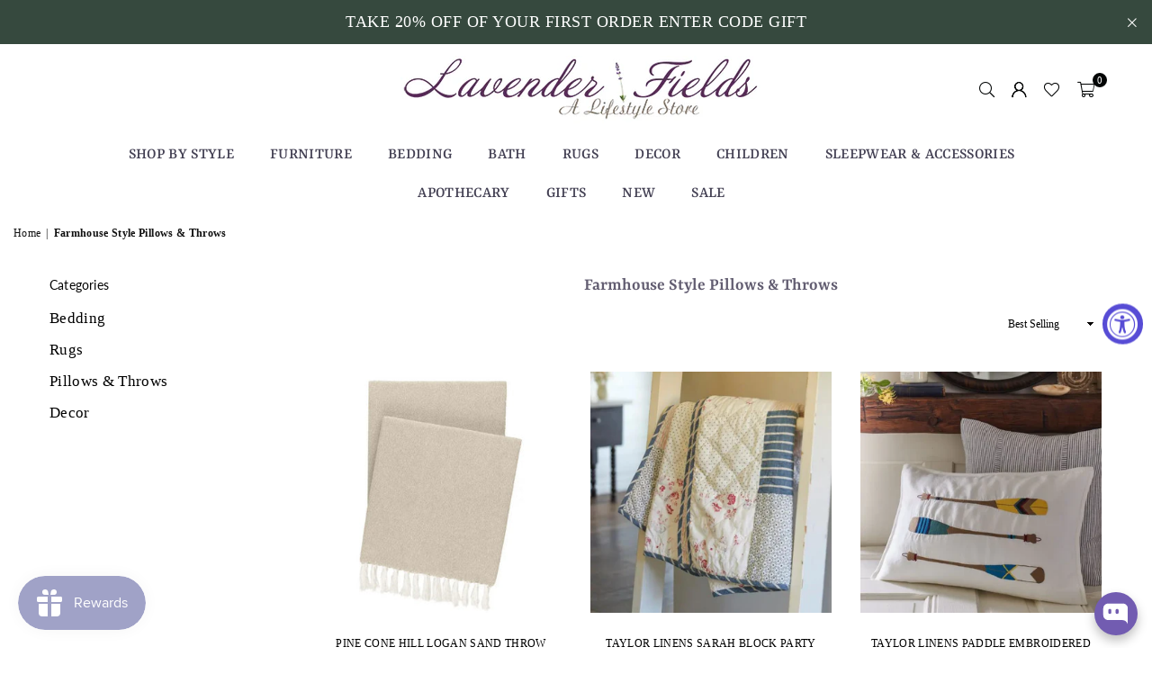

--- FILE ---
content_type: text/html; charset=utf-8
request_url: https://www.lavenderfieldsonline.com/collections/farmhouse-style-pillows-throws
body_size: 56299
content:















<!doctype html>
 <html class="no-js" lang="en" >
  <head>
    <meta name="google-site-verification" content="fX4qmYSP8e7XlBuKL88y-l-Cr_NDC40queVgtH89uek" />
<!-- SEOAnt Speed Up Script --><script>
const AllowUrlArray_SEOAnt = ['cdn.nfcube.com', 'cdnv2.mycustomizer.com'];
const ForbidUrlArray_SEOAnt = [];
window.WhiteUrlArray_SEOAnt = AllowUrlArray_SEOAnt.map(src => new RegExp(src, 'i'));
window.BlackUrlArray_SEOAnt = ForbidUrlArray_SEOAnt.map(src => new RegExp(src, 'i'));
</script>
<script>
// Limit output
class AllowJsPlugin{constructor(e){const attrArr=["default","defer","async"];this.listener=this.handleListener.bind(this,e),this.jsArr=[],this.attribute=attrArr.reduce(((e,t)=>({...e,[t]:[]})),{});const t=this;e.forEach((e=>window.addEventListener(e,t.listener,{passive:!0})))}handleListener(e){const t=this;return e.forEach((e=>window.removeEventListener(e,t.listener))),"complete"===document.readyState?this.handleDOM():document.addEventListener("readystatechange",(e=>{if("complete"===e.target.readyState)return setTimeout(t.handleDOM.bind(t),1)}))}async handleDOM(){this.pauseEvent(),this.pauseJQuery(),this.getScripts(),this.beforeScripts();for(const e of Object.keys(this.attribute))await this.changeScripts(this.attribute[e]);for(const e of["DOMContentLoaded","readystatechange"])await this.requestRedraw(),document.dispatchEvent(new Event("allowJS-"+e));document.lightJSonreadystatechange&&document.lightJSonreadystatechange();for(const e of["DOMContentLoaded","load"])await this.requestRedraw(),window.dispatchEvent(new Event("allowJS-"+e));await this.requestRedraw(),window.lightJSonload&&window.lightJSonload(),await this.requestRedraw(),this.jsArr.forEach((e=>e(window).trigger("allowJS-jquery-load"))),window.dispatchEvent(new Event("allowJS-pageshow")),await this.requestRedraw(),window.lightJSonpageshow&&window.lightJSonpageshow()}async requestRedraw(){return new Promise((e=>requestAnimationFrame(e)))}getScripts(){document.querySelectorAll("script[type=AllowJs]").forEach((e=>{e.hasAttribute("src")?e.hasAttribute("async")&&e.async?this.attribute.async.push(e):e.hasAttribute("defer")&&e.defer?this.attribute.defer.push(e):this.attribute.default.push(e):this.attribute.default.push(e)}))}beforeScripts(){const e=this,t=Object.keys(this.attribute).reduce(((t,n)=>[...t,...e.attribute[n]]),[]),n=document.createDocumentFragment();t.forEach((e=>{const t=e.getAttribute("src");if(!t)return;const s=document.createElement("link");s.href=t,s.rel="preload",s.as="script",n.appendChild(s)})),document.head.appendChild(n)}async changeScripts(e){let t;for(;t=e.shift();)await this.requestRedraw(),new Promise((e=>{const n=document.createElement("script");[...t.attributes].forEach((e=>{"type"!==e.nodeName&&n.setAttribute(e.nodeName,e.nodeValue)})),t.hasAttribute("src")?(n.addEventListener("load",e),n.addEventListener("error",e)):(n.text=t.text,e()),t.parentNode.replaceChild(n,t)}))}pauseEvent(){const e={};[{obj:document,name:"DOMContentLoaded"},{obj:window,name:"DOMContentLoaded"},{obj:window,name:"load"},{obj:window,name:"pageshow"},{obj:document,name:"readystatechange"}].map((t=>function(t,n){function s(n){return e[t].list.indexOf(n)>=0?"allowJS-"+n:n}e[t]||(e[t]={list:[n],add:t.addEventListener,remove:t.removeEventListener},t.addEventListener=(...n)=>{n[0]=s(n[0]),e[t].add.apply(t,n)},t.removeEventListener=(...n)=>{n[0]=s(n[0]),e[t].remove.apply(t,n)})}(t.obj,t.name))),[{obj:document,name:"onreadystatechange"},{obj:window,name:"onpageshow"}].map((e=>function(e,t){let n=e[t];Object.defineProperty(e,t,{get:()=>n||function(){},set:s=>{e["allowJS"+t]=n=s}})}(e.obj,e.name)))}pauseJQuery(){const e=this;let t=window.jQuery;Object.defineProperty(window,"jQuery",{get:()=>t,set(n){if(!n||!n.fn||!e.jsArr.includes(n))return void(t=n);n.fn.ready=n.fn.init.prototype.ready=e=>{e.bind(document)(n)};const s=n.fn.on;n.fn.on=n.fn.init.prototype.on=function(...e){if(window!==this[0])return s.apply(this,e),this;const t=e=>e.split(" ").map((e=>"load"===e||0===e.indexOf("load.")?"allowJS-jquery-load":e)).join(" ");return"string"==typeof e[0]||e[0]instanceof String?(e[0]=t(e[0]),s.apply(this,e),this):("object"==typeof e[0]&&Object.keys(e[0]).forEach((n=>{delete Object.assign(e[0],{[t(n)]:e[0][n]})[n]})),s.apply(this,e),this)},e.jsArr.push(n),t=n}})}}new AllowJsPlugin(["keydown","wheel","mouseenter","mousemove","mouseleave","touchstart","touchmove","touchend"]);
</script>
<script>
"use strict";function SEOAnt_toConsumableArray(t){if(Array.isArray(t)){for(var e=0,r=Array(t.length);e<t.length;e++)r[e]=t[e];return r}return Array.from(t)}function _0x960a(t,e){var r=_0x3840();return(_0x960a=function(t,e){return t-=247,r[t]})(t,e)}function _0x3840(){var t=["defineProperties","application/javascript","preventDefault","4990555yeBSbh","addEventListener","set","setAttribute","bind","getAttribute","parentElement","WhiteUrlArray_SEOAnt","listener","toString","toLowerCase","every","touchend","SEOAnt scripts can't be lazy loaded","keydown","touchstart","removeChild","length","58IusxNw","BlackUrlArray_SEOAnt","observe","name","value","documentElement","wheel","warn","whitelist","map","tagName","402345HpbWDN","getOwnPropertyDescriptor","head","type","touchmove","removeEventListener","8160iwggKQ","call","beforescriptexecute","some","string","options","push","appendChild","blacklisted","querySelectorAll","5339295FeRgGa","4OtFDAr","filter","57211uwpiMx","nodeType","createElement","src","13296210cxmbJp",'script[type="',"1744290Faeint","test","forEach","script","blacklist","attributes","get","$&","744DdtCNR"];return(_0x3840=function(){return t})()}var _extends=Object.assign||function(t){for(var e=1;e<arguments.length;e++){var r=arguments[e];for(var n in r)Object.prototype.hasOwnProperty.call(r,n)&&(t[n]=r[n])}return t},_slicedToArray=function(){function t(t,e){var r=[],n=!0,o=!1,i=void 0;try{for(var a,c=t[Symbol.iterator]();!(n=(a=c.next()).done)&&(r.push(a.value),!e||r.length!==e);n=!0);}catch(t){o=!0,i=t}finally{try{!n&&c.return&&c.return()}finally{if(o)throw i}}return r}return function(e,r){if(Array.isArray(e))return e;if(Symbol.iterator in Object(e))return t(e,r);throw new TypeError("Invalid attempt to destructure non-iterable instance")}}(),_typeof="function"==typeof Symbol&&"symbol"==typeof Symbol.iterator?function(t){return typeof t}:function(t){return t&&"function"==typeof Symbol&&t.constructor===Symbol&&t!==Symbol.prototype?"symbol":typeof t};(function(t,e){for(var r=_0x960a,n=t();[];)try{if(531094===parseInt(r(306))/1+-parseInt(r(295))/2*(parseInt(r(312))/3)+-parseInt(r(257))/4*(parseInt(r(277))/5)+-parseInt(r(265))/6+-parseInt(r(259))/7*(-parseInt(r(273))/8)+-parseInt(r(256))/9+parseInt(r(263))/10)break;n.push(n.shift())}catch(t){n.push(n.shift())}})(_0x3840),function(){var t=_0x960a,e="javascript/blocked",r={blacklist:window[t(296)],whitelist:window[t(284)]},n={blacklisted:[]},o=function(n,o){return n&&(!o||o!==e)&&(!r.blacklist||r[t(269)][t(249)](function(e){return e[t(266)](n)}))&&(!r[t(303)]||r.whitelist[t(288)](function(e){return!e[t(266)](n)}))},i=function(e){var n=t,o=e[n(282)](n(262));return r[n(269)]&&r.blacklist[n(288)](function(t){return!t.test(o)})||r[n(303)]&&r.whitelist[n(249)](function(t){return t[n(266)](o)})},a=new MutationObserver(function(r){for(var i=t,a=0;a<r[i(294)];a++)for(var c=r[a].addedNodes,u=0;u<c.length;u++)!function(t){var r=c[t];if(1===r[i(260)]&&"SCRIPT"===r[i(305)]){var a=r[i(262)],u=r[i(309)];if(o(a,u)){n.blacklisted[i(252)]([r,r.type]),r[i(309)]=e;var s=function t(n){var o=i;r[o(282)](o(309))===e&&n[o(276)](),r[o(311)](o(248),t)};r[i(278)](i(248),s),r[i(283)]&&r[i(283)][i(293)](r)}}}(u)});a[t(297)](document[t(300)],{childList:!![],subtree:!![]});var c=/[|\{}()\[\]^$+*?.]/g,u=function(){for(var o=arguments.length,u=Array(o),s=0;s<o;s++)u[s]=arguments[s];var l=t;u[l(294)]<1?(r[l(269)]=[],r[l(303)]=[]):(r.blacklist&&(r[l(269)]=r.blacklist[l(258)](function(t){return u[l(288)](function(e){var r=l;return(void 0===e?"undefined":_typeof(e))===r(250)?!t.test(e):e instanceof RegExp?t.toString()!==e.toString():void 0})})),r[l(303)]&&(r[l(303)]=[].concat(SEOAnt_toConsumableArray(r[l(303)]),SEOAnt_toConsumableArray(u.map(function(t){var e=l;if("string"==typeof t){var n=t.replace(c,e(272)),o=".*"+n+".*";if(r[e(303)][e(288)](function(t){return t[e(286)]()!==o[e(286)]()}))return new RegExp(o)}else if(t instanceof RegExp&&r[e(303)][e(288)](function(r){return r[e(286)]()!==t.toString()}))return t;return null})[l(258)](Boolean)))));for(var f=document[l(255)](l(264)+e+'"]'),p=0;p<f[l(294)];p++){var y=f[p];i(y)&&(n[l(254)][l(252)]([y,l(275)]),y[l(283)][l(293)](y))}var v=0;[].concat(SEOAnt_toConsumableArray(n[l(254)]))[l(267)](function(t,e){var r=_slicedToArray(t,2),o=r[0],a=r[1],c=l;if(i(o)){for(var u=document.createElement("script"),s=0;s<o.attributes.length;s++){var f=o[c(270)][s];f[c(298)]!==c(262)&&f.name!==c(309)&&u.setAttribute(f.name,o.attributes[s][c(299)])}u[c(280)](c(262),o[c(262)]),u.setAttribute("type",a||c(275)),document[c(308)][c(253)](u),n[c(254)].splice(e-v,1),v++}}),r[l(269)]&&r.blacklist.length<1&&a.disconnect()},s=document.createElement,l={src:Object[t(307)](HTMLScriptElement.prototype,t(262)),type:Object[t(307)](HTMLScriptElement.prototype,t(309))};document[t(261)]=function(){for(var r=t,n=arguments.length,i=Array(n),a=0;a<n;a++)i[a]=arguments[a];if(i[0][r(287)]()!==r(268))return s[r(281)](document).apply(void 0,i);var c=s.bind(document).apply(void 0,i);try{Object[r(274)](c,{src:_extends({},l[r(262)],{set:function(t){var n=r;o(t,c[n(309)])&&l.type[n(279)][n(247)](this,e),l[n(262)][n(279)].call(this,t)}}),type:_extends({},l[r(309)],{get:function(){var t=r,n=l[t(309)][t(271)][t(247)](this);return n===e||o(this[t(262)],n)?null:n},set:function(t){var n=r,i=o(c[n(262)],c[n(309)])?e:t;l.type[n(279)][n(247)](this,i)}})}),c.setAttribute=function(t,e){var n=r;t===n(309)||t===n(262)?c[t]=e:HTMLScriptElement.prototype[n(280)][n(247)](c,t,e)}}catch(t){console[r(302)](r(290),t)}return c},[t(291),"mousemove",t(289),t(310),t(292),t(301)][t(304)](function(t){return{type:t,listener:function(){return u()},options:{passive:!![]}}}).forEach(function(e){var r=t;document[r(278)](e[r(309)],e[r(285)],e[r(251)])})}();
</script>
<!-- /SEOAnt Speed Up Script -->

<!-- Google tag (gtag.js) -->
<script async src="https://www.googletagmanager.com/gtag/js?id=AW-1070927116"></script>
<script>
  window.dataLayer = window.dataLayer || [];
  function gtag(){dataLayer.push(arguments);}
  gtag('js', new Date());

  gtag('config', 'AW-1070927116');
</script><meta charset="utf-8"><meta http-equiv="X-UA-Compatible" content="IE=edge,chrome=1"><meta name="viewport" content="width=device-width, initial-scale=1.0"><meta name="theme-color" content="#000"><meta name="format-detection" content="telephone=no"><link rel="canonical" href="https://www.lavenderfieldsonline.com/collections/farmhouse-style-pillows-throws"><link rel="preconnect" href="https://cdn.shopify.com" crossorigin><link rel="dns-prefetch" href="https://www.lavenderfieldsonline.com" crossorigin><link rel="dns-prefetch" href="https://shop-lavender-fields.myshopify.com" crossorigin><link rel="preconnect" href="https://fonts.shopifycdn.com" crossorigin><link rel="shortcut icon" href="//www.lavenderfieldsonline.com/cdn/shop/files/fav_256x256_e5646c7b-2fd9-4306-94d9-468e8e4da3d5_32x32.png?v=1696874775" type="image/png"><title>Farmhouse Style Pillows &amp; Throws at Lavender Fields</title><meta name="description" content="Create the Farmhouse look with our collection of decorative throws &amp;amp; pillows. Our Farmhouse pillow collection reflects your style and enhances any room. Cozy cable knit throws, soft linen throws and modern farmhouse pillows all available at Lavender Fields."><!-- /snippets/social-meta-tags.liquid --> <meta name="keywords" content="Lavender Fields, www.lavenderfieldsonline.com" /><meta name="author" content="AdornThemes"><meta property="og:site_name" content="Lavender Fields"><meta property="og:url" content="https://www.lavenderfieldsonline.com/collections/farmhouse-style-pillows-throws"><meta property="og:title" content="Farmhouse Style Pillows & Throws"><meta property="og:type" content="product.group"><meta property="og:description" content="Create the Farmhouse look with our collection of decorative throws &amp;amp; pillows. Our Farmhouse pillow collection reflects your style and enhances any room. Cozy cable knit throws, soft linen throws and modern farmhouse pillows all available at Lavender Fields."><meta property="og:image" content="http://www.lavenderfieldsonline.com/cdn/shop/collections/farmhouse-style-pillows-and-throws_e8b488eb-c040-4cab-8bae-35e95ec929f2_1200x1200.png?v=1745939663"><meta property="og:image:secure_url" content="https://www.lavenderfieldsonline.com/cdn/shop/collections/farmhouse-style-pillows-and-throws_e8b488eb-c040-4cab-8bae-35e95ec929f2_1200x1200.png?v=1745939663"><meta name="twitter:card" content="summary_large_image"><meta name="twitter:title" content="Farmhouse Style Pillows & Throws"><meta name="twitter:description" content="Create the Farmhouse look with our collection of decorative throws &amp;amp; pillows. Our Farmhouse pillow collection reflects your style and enhances any room. Cozy cable knit throws, soft linen throws and modern farmhouse pillows all available at Lavender Fields.">
<link rel="preload" as="font" href="" type="font/woff2" crossorigin><link rel="preload" as="font" href="//www.lavenderfieldsonline.com/cdn/fonts/yrsa/yrsa_n4.8a035d93f31ab65ef890d6d2dedd1c82db57e676.woff2" type="font/woff2" crossorigin><link rel="preload" as="font" href="//www.lavenderfieldsonline.com/cdn/fonts/yrsa/yrsa_n7.df683c3e5e3ea0d24605d2654453908e1a6777ea.woff2" type="font/woff2" crossorigin><link rel="preload" as="font" href="//www.lavenderfieldsonline.com/cdn/fonts/lato/lato_n4.c3b93d431f0091c8be23185e15c9d1fee1e971c5.woff2" type="font/woff2" crossorigin><link rel="preload" as="font" href="//www.lavenderfieldsonline.com/cdn/fonts/lato/lato_n7.900f219bc7337bc57a7a2151983f0a4a4d9d5dcf.woff2" type="font/woff2" crossorigin><link rel="preload" as="font" href="//www.lavenderfieldsonline.com/cdn/shop/t/49/assets/adorn-icons.woff2?v=23110375483909177801749065664" type="font/woff2" crossorigin><style type="text/css">:root{--ft1:"New York",Iowan Old Style, Apple Garamond, Baskerville, Times New Roman, Droid Serif, Times, Source Serif Pro, serif, Apple Color Emoji, Segoe UI Emoji, Segoe UI Symbol;--ft2:Yrsa,serif;--ft3:Lato,sans-serif;--site_gutter:15px;--grid_gutter:30px;--grid_gutter_sm:15px; --input_height:38px;--input_height_sm:32px;--error:#d20000}*,::after,::before{box-sizing:border-box}article,aside,details,figcaption,figure,footer,header,hgroup,main,menu,nav,section,summary{display:block}body,button,input,select,textarea{font-family:-apple-system,BlinkMacSystemFont,"Segoe UI","Roboto","Oxygen","Ubuntu","Cantarell","Helvetica Neue",sans-serif;-webkit-font-smoothing:antialiased;-webkit-text-size-adjust:100%}a{background-color:transparent}a,a:after,a:before{transition:all .3s ease-in-out}b,strong{font-weight:700;}em{font-style:italic}small{font-size:80%}sub,sup{font-size:75%;line-height:0;position:relative;vertical-align:baseline}sup{top:-.5em}sub{bottom:-.25em}img{max-width:100%;border:0}button,input,optgroup,select,textarea{color:inherit;font:inherit;margin:0;outline:0}button[disabled],input[disabled]{cursor:default}[type=button]::-moz-focus-inner,[type=reset]::-moz-focus-inner,[type=submit]::-moz-focus-inner,button::-moz-focus-inner{border-style:none;padding:0}[type=button]:-moz-focusring,[type=reset]:-moz-focusring,[type=submit]:-moz-focusring,button:-moz-focusring{outline:1px dotted ButtonText}input[type=email],input[type=number],input[type=password],input[type=search]{-webkit-appearance:none;-moz-appearance:none}table{width:100%;border-collapse:collapse;border-spacing:0}td,th{padding:0}textarea{overflow:auto;-webkit-appearance:none;-moz-appearance:none}[tabindex='-1']:focus{outline:0}a,img{outline:0!important;border:0}[role=button],a,button,input,label,select,textarea{touch-action:manipulation}.fl,.flex{display:flex}.fl1,.flex-item{flex:1}.clearfix::after{content:'';display:table;clear:both}.clear{clear:both}.icon__fallback-text,.v-hidden{position:absolute!important;overflow:hidden;clip:rect(0 0 0 0);height:1px;width:1px;margin:-1px;padding:0;border:0}.visibility-hidden{visibility:hidden}.js-focus-hidden:focus{outline:0}.no-js:not(html),.no-js .js{display:none}.no-js .no-js:not(html){display:block}.skip-link:focus{clip:auto;width:auto;height:auto;margin:0;color:#111;background-color:#fff;padding:10px;opacity:1;z-index:10000;transition:none}blockquote{background:#f8f8f8;font-weight:600;font-size:15px;font-style:normal;text-align:center;padding:0 30px;margin:0}.rte blockquote{padding:25px;margin-bottom:20px}blockquote p+cite{margin-top:7.5px}blockquote cite{display:block;font-size:13px;font-style:inherit}code,pre{font-family:Consolas,monospace;font-size:1em}pre{overflow:auto}.rte:last-child{margin-bottom:0}.rte .h1,.rte .h2,.rte .h3,.rte .h4,.rte .h5,.rte .h6,.rte h1,.rte h2,.rte h3,.rte h4,.rte h5,.rte h6{margin-top:15px;margin-bottom:7.5px}.rte .h1:first-child,.rte .h2:first-child,.rte .h3:first-child,.rte .h4:first-child,.rte .h5:first-child,.rte .h6:first-child,.rte h1:first-child,.rte h2:first-child,.rte h3:first-child,.rte h4:first-child,.rte h5:first-child,.rte h6:first-child{margin-top:0}.rte li{margin-bottom:4px;list-style:inherit}.rte li:last-child{margin-bottom:0}.rte-setting{margin-bottom:11.11111px}.rte-setting:last-child{margin-bottom:0}p:last-child{margin-bottom:0}li{list-style:none}.fine-print{font-size:1.07692em;font-style:italic;margin:20px 0}.txt--minor{font-size:80%}.txt--emphasis{font-style:italic}.icon{display:inline-block;width:20px;height:20px;vertical-align:middle;fill:currentColor}.no-svg .icon{display:none}svg.icon:not(.icon--full-color) circle,svg.icon:not(.icon--full-color) ellipse,svg.icon:not(.icon--full-color) g,svg.icon:not(.icon--full-color) line,svg.icon:not(.icon--full-color) path,svg.icon:not(.icon--full-color) polygon,svg.icon:not(.icon--full-color) polyline,svg.icon:not(.icon--full-color) rect,symbol.icon:not(.icon--full-color) circle,symbol.icon:not(.icon--full-color) ellipse,symbol.icon:not(.icon--full-color) g,symbol.icon:not(.icon--full-color) line,symbol.icon:not(.icon--full-color) path,symbol.icon:not(.icon--full-color) polygon,symbol.icon:not(.icon--full-color) polyline,symbol.icon:not(.icon--full-color) rect{fill:inherit;stroke:inherit}.no-svg .icon__fallback-text{position:static!important;overflow:inherit;clip:none;height:auto;width:auto;margin:0}ol,ul{margin:0;padding:0}ol{list-style:decimal}.list--inline{padding:0;margin:0}.list--inline li{display:inline-block;margin-bottom:0;vertical-align:middle}.rte img{height:auto}.rte table{table-layout:fixed}.rte ol,.rte ul{margin:20px 0 30px 30px}.rte ol.list--inline,.rte ul.list--inline{margin-left:0}.rte ul{list-style:disc outside}.rte ul ul{list-style:circle outside}.rte ul ul ul{list-style:square outside}.rte a:not(.btn){padding-bottom:1px}.tc .rte ol,.tc .rte ul,.tc.rte ol,.tc.rte ul{margin-left:0;list-style-position:inside}.rte__table-wrapper{max-width:100%;overflow:auto;-webkit-overflow-scrolling:touch}svg:not(:root){overflow:hidden}.video-wrapper{position:relative;overflow:hidden;max-width:100%;padding-bottom:56.25%;height:0;height:auto}.video-wrapper iframe{position:absolute;top:0;left:0;width:100%;height:100%}form{margin:0}legend{border:0;padding:0}button,input[type=submit],label[for]{cursor:pointer}input[type=text]{-webkit-appearance:none;-moz-appearance:none}[type=checkbox]+label,[type=radio]+label{display:inline-block;margin-bottom:0}textarea{min-height:100px}input[type=checkbox],input[type=radio]{margin:0 5px 0 0;vertical-align:middle}select::-ms-expand{display:none}.label--hidden{position:absolute;height:0;width:0;margin-bottom:0;overflow:hidden;clip:rect(1px,1px,1px,1px)}.form-vertical input,.form-vertical select,.form-vertical textarea{display:block;width:100%}.form-vertical [type=checkbox],.form-vertical [type=radio]{display:inline-block;width:auto;margin-right:5px}.form-vertical .btn,.form-vertical [type=submit]{display:inline-block;width:auto}.grid--table{display:table;table-layout:fixed;width:100%}.grid--table>.gitem{float:none;display:table-cell;vertical-align:middle}.is-transitioning{display:block!important;visibility:visible!important}.mr0{margin:0 !important;}.pd0{ padding:0 !important;}.db{display:block}.dbi{display:inline-block}.dn, .hidden,.btn.loading .txt {display:none}.of_hidden {overflow:hidden}.pa {position:absolute}.pr {position:relative}.fw-300{font-weight:300}.fw-400{font-weight:400}.fw-500{font-weight:500}.fw-600{font-weight:600}b,strong,.fw-700{font-weight:700}em, .em{font-style:italic}.tt-u{text-transform:uppercase}.tt-l{text-transform:lowercase}.tt-c{text-transform:capitalize}.tt-n{text-transform:none}.list-bullet,.list-arrow,.list-square,.order-list{padding:0 0 15px 15px;}.list-bullet li {list-style:disc; padding:4px 0; }.list-bullet ul, .list-circle ul, .list-arrow ul, .order-list li {padding-left:15px;}.list-square li {list-style:square; padding:4px 0; } .list-arrow li {list-style:disclosure-closed; padding:4px 0; }.order-list li {list-style:decimal; padding:4px 0; }.tdn {text-decoration:none!important}.tdu {text-decoration:underline}.imgFt{position:absolute;top:0;left:0;width:100%;height:100%;object-fit:cover; object-position:center; }.imgFl { display:block; width:100%; height:auto; }.imgWrapper { display:block; margin:auto; }.autoHt { height:auto; }.bgImg { background-size:cover; background-repeat:no-repeat; background-position:center; }.grid-sizer{width:25%; position:absolute}.w_auto {width:auto!important}.h_auto{height:auto}.w_100{width:100%!important}.h_100{height:100%!important}.pd10 {padding:10px;}.grid{display:flex;flex-wrap:wrap;list-style:none;margin:0 -7.5px }.gitem{flex:0 0 auto;padding-left:7.5px;padding-right:7.5px;width:100%}.col-1,.rwcols-1 .gitem, .wd100{width:100%}.col-2,.rwcols-2 .gitem,.wd50{width:50%}.col-3,.rwcols-3 .gitem,.wd33{width:33.33333%}.col-4,.rwcols-4 .gitem,.wd25{width:25%}.col-5,.rwcols-5 .gitem,.wd20{width:20%}.col-6,.rwcols-6 .gitem,.wd16{width:16.66667%}.col-7,.rwcols-7 .gitem,.wd14{width:14.28571%}.col-8,.rwcols-8 .gitem,.wd12{width:12.5%}.col-9,.rwcols-9 .gitem,.wd11{width:11.11111%}.col-10,.rwcols-10 .gitem,.wd10{width:10%}.wd30{width:30%}.wd37{width:37.5%}.wd40{width:40%}.wd60{width:60%}.wd62{width:62.5%}.wd66{width:66.66667%}.wd70{width:70%}.wd75{width:75%}.wd80{width:80%}.wd83{width:83.33333%}.wd87{width:87.5%}.wd90{width:90%}.wd100{width:100%}.show{display:block!important}.hide{display:none!important}.grid-products{margin:0 -0.0px}.grid-products .gitem{padding-left:0.0px;padding-right:0.0px}.f-row{flex-direction:row}.f-col{flex-direction:column}.f-wrap{flex-wrap:wrap}.f-nowrap{flex-wrap:nowrap}.f-jcs{justify-content:flex-start}.f-jce{justify-content:flex-end}.f-jcc{justify-content:center}.f-jcsb{justify-content:space-between}.f-jcsa{justify-content:space-around}.f-jcse{justify-content:space-evenly}.f-ais{align-items:flex-start}.f-aie{align-items:flex-end}.f-aic{align-items:center}.f-aib{align-items:baseline}.f-aist{align-items:stretch}.f-acs{align-content:flex-start}.f-ace{align-content:flex-end}.f-acc{align-content:center}.f-acsb{align-content:space-between}.f-acsa{align-content:space-around}.f-acst{align-content:stretch}.f-asa{align-self:auto}.f-ass{align-self:flex-start}.f-ase{align-self:flex-end}.f-asc{align-self:center}.f-asb{align-self:baseline}.f-asst{align-self:stretch}.order0{order:0}.order1{order:1}.order2{order:2}.order3{order:3}.tl{text-align:left!important}.tc{text-align:center!important}.tr{text-align:right!important}.m_auto{margin-left:auto;margin-right:auto}.ml_auto{margin-left:auto}.mr_auto{margin-right:auto}.m0{margin:0!important}.mt0{margin-top:0!important}.ml0{margin-left:0!important}.mr0{margin-right:0!important}.mb0{margin-bottom:0!important}.ml5{margin-left:5px}.mt5{margin-top:5px}.mr5{margin-right:5px}.mb5{margin-bottom:5px}.ml10{margin-left:10px}.mt10{margin-top:10px}.mr10{margin-right:10px}.mb10{margin-bottom:10px}.ml15{margin-left:15px}.mt15{margin-top:15px}.mr15{margin-right:15px}.mb15{margin-bottom:15px}.ml20{margin-left:20px}.mt20{margin-top:20px!important}.mr20{margin-right:20px}.mb20{margin-bottom:20px}.ml25{margin-left:25px}.mt25{margin-top:25px}.mr25{margin-right:25px}.mb25{margin-bottom:25px}.ml30{margin-left:30px}.mt30{margin-top:30px}.mr30{margin-right:30px}.mb30{margin-bottom:30px}.mb35{margin-bottom:35px}.mb40{margin-bottom:40px}.mb45{margin-bottom:45px}.mb50{margin-bottom:50px}@media (min-width:768px){.col-md-1{width:100%}.col-md-2,.rwcols-md-2 .gitem,.wd50-md{width:50%}.col-md-3,.rwcols-md-3 .gitem,.wd33-md{width:33.33333%}.col-md-4,.rwcols-md-4 .gitem,.wd25-md{width:25%}.col-md-5,.rwcols-md-5 .gitem,.wd20-md{width:20%}.col-md-6,.rwcols-md-6 .gitem,.wd16-md{width:16.66667%}.col-md-7,.rwcols-md-7 .gitem,.wd14-md{width:14.28571%}.col-md-8,.rwcols-md-8 .gitem,.wd12-md{width:12.5%}.col-md-9,.rwcols-md-9 .gitem,.wd11-md{width:11.11111%}.col-md-10,.rwcols-md-10 .gitem,.wd10-md{width:10%}.wd30-md{width:30%}.wd37-md{width:37.5%}.wd40-md{width:40%}.wd60-md{width:60%}.wd62-md{width:62.5%}.wd66-md{width:66.66667%}.wd70-md{width:70%}.wd75-md{width:75%}.wd80-md{width:80%}.wd83-md{width:83.33333%}.wd87-md{width:87.5%}.wd90-md{width:90%}.tl-md{text-align:left!important}.tc-md{text-align:center!important}.tr-md{text-align:right!important}.f-row-md{flex-direction:row}.f-col-md{flex-direction:column}.f-wrap-md{flex-wrap:wrap}.f-nowrap-md{flex-wrap:nowrap}.f-jcs-md{justify-content:flex-start}.f-jce-md{justify-content:flex-end}.f-jcc-md{justify-content:center}.f-jcsb-md{justify-content:space-between}.f-jcsa-md{justify-content:space-around}.f-jcse-md{justify-content:space-evenly}.f-ais-md{align-items:flex-start}.f-aie-md{align-items:flex-end}.f-aic-md{align-items:center}.f-aib-md{align-items:baseline}.f-aist-md{align-items:stretch}.f-acs-md{align-content:flex-start}.f-ace-md{align-content:flex-end}.f-acc-md{align-content:center}.f-acsb-md{align-content:space-between}.f-acsa-md{align-content:space-around}.f-acst-md{align-content:stretch}.f-asa-md{align-self:auto}.f-ass-md{align-self:flex-start}.f-ase-md{align-self:flex-end}.f-asc-md{align-self:center}.f-asb-md{align-self:baseline}.f-asst-md{align-self:stretch}.mb0-md{margin-bottom:0}.mb5-md{margin-bottom:5px}.mb10-md{margin-bottom:10px}.mb15-md{margin-bottom:15px}.mb20-md{margin-bottom:20px}.mb25-md{margin-bottom:25px}.mb30-md{margin-bottom:30px}.mb35-md{margin-bottom:35px}.mb40-md{margin-bottom:40px}.mb45-md{margin-bottom:45px}.mb50-md{margin-bottom:50px}}@media (min-width:1025px){.grid{margin:0 -15px }.gitem{padding-left:15px;padding-right:15px }.col-lg-1{width:100%}.col-lg-2,.rwcols-lg-2 .gitem,.wd50-lg{width:50%}.col-lg-3,.rwcols-lg-3 .gitem,.wd33-lg{width:33.33333%}.col-lg-4,.rwcols-lg-4 .gitem,.wd25-lg{width:25%}.col-lg-5,.rwcols-lg-5 .gitem,.wd20-lg{width:20%}.col-lg-6,.rwcols-lg-6 .gitem,.wd16-lg{width:16.66667%}.col-lg-7,.rwcols-lg-7 .gitem,.wd14-lg{width:14.28571%}.col-lg-8,.rwcols-lg-8 .gitem,.wd12-lg{width:12.5%}.col-lg-9,.rwcols-lg-9 .gitem,.wd11-lg{width:11.11111%}.col-lg-10,.rwcols-lg-10 .gitem,.wd10-lg{width:10%}.wd30-lg{width:30%}.wd37-lg{width:37.5%}.wd40-lg{width:40%}.wd60-lg{width:60%}.wd62-lg{width:62.5%}.wd66-lg{width:66.66667%}.wd70-lg{width:70%}.wd75-lg{width:75%}.wd80-lg{width:80%}.wd83-lg{width:83.33333%}.wd87-lg{width:87.5%}.wd90-lg{width:90%}.show-lg{display:block!important}.hide-lg{display:none!important}.f-row-lg{flex-direction:row}.f-col-lg{flex-direction:column}.f-wrap-lg{flex-wrap:wrap}.f-nowrap-lg{flex-wrap:nowrap}.tl-lg {text-align:left!important}.tc-lg {text-align:center!important}.tr-lg {text-align:right!important}.grid-products{margin:0 -15.0px}.grid-products .gitem{padding-left:15.0px;padding-right:15.0px}}@media (min-width:1280px){.col-xl-1{width:100%}.col-xl-2,.rwcols-xl-2 .gitem,.wd50-xl{width:50%}.col-xl-3,.rwcols-xl-3 .gitem,.wd33-xl{width:33.33333%}.col-xl-4,.rwcols-xl-4 .gitem,.wd25-xl{width:25%}.col-xl-5,.rwcols-xl-5 .gitem,.wd20-xl{width:20%}.col-xl-6,.rwcols-xl-6 .gitem,.wd16-xl{width:16.66667%}.col-xl-7,.rwcols-xl-7 .gitem,.wd14-xl{width:14.28571%}.col-xl-8,.rwcols-xl-8 .gitem,.wd12-xl{width:12.5%}.col-xl-9,.rwcols-xl-9 .gitem,.wd11-xl{width:11.11111%}.col-xl-10,.rwcols-xl-10 .gitem,.wd10-xl{width:10%}.wd30-xl{width:30%}.wd37-xl{width:37.5%}.wd40-xl{width:40%}.wd60-xl{width:60%}.wd62-xl{width:62.5%}.wd66-xl{width:66.66667%}.wd70-xl{width:70%}.wd75-xl{width:75%}.wd80-xl{width:80%}.wd83-xl{width:83.33333%}.wd87-xl{width:87.5%}.wd90-xl{width:90%}.show-xl{display:block!important}.hide-xl{display:none!important}.f-wrap-xl{flex-wrap:wrap}.f-col-xl{flex-direction:column}.tl-xl {text-align:left!important}.tc-xl {text-align:center!important}.tr-xl {text-align:right!important}}@media only screen and (min-width:768px) and (max-width:1025px){.show-md{display:block!important}.hide-md{display:none!important}}@media only screen and (max-width:767px){.show-sm{display:block!important}.hide-sm{display:none!important}}@font-face{font-family:Adorn-Icons;src:url("//www.lavenderfieldsonline.com/cdn/shop/t/49/assets/adorn-icons.woff2?v=23110375483909177801749065664") format('woff2'),url("//www.lavenderfieldsonline.com/cdn/shop/t/49/assets/adorn-icons.woff?v=3660380726993999231749065664") format('woff');font-weight:400;font-style:normal;font-display:swap}.at{font:normal normal normal 15px/1 Adorn-Icons;speak:none;text-transform:none;display:inline-block;vertical-align:middle;text-rendering:auto;-webkit-font-smoothing:antialiased;-moz-osx-font-smoothing:grayscale}@font-face {font-family: Yrsa;font-weight: 300;font-style: normal;font-display: swap;src: url("//www.lavenderfieldsonline.com/cdn/fonts/yrsa/yrsa_n3.cacf03d1b64f4989789f9ff08c63f0838dde29ee.woff2") format("woff2"), url("//www.lavenderfieldsonline.com/cdn/fonts/yrsa/yrsa_n3.23a08db36d81bc530bbe52ffa99914755046aa62.woff") format("woff");}@font-face {font-family: Yrsa;font-weight: 400;font-style: normal;font-display: swap;src: url("//www.lavenderfieldsonline.com/cdn/fonts/yrsa/yrsa_n4.8a035d93f31ab65ef890d6d2dedd1c82db57e676.woff2") format("woff2"), url("//www.lavenderfieldsonline.com/cdn/fonts/yrsa/yrsa_n4.d2d30a439f80b666c7c4e464d6c72b5987e5ff0f.woff") format("woff");}@font-face {font-family: Yrsa;font-weight: 500;font-style: normal;font-display: swap;src: url("//www.lavenderfieldsonline.com/cdn/fonts/yrsa/yrsa_n5.b1cee355eae0d66d508fe3d476a183d0dfcc731b.woff2") format("woff2"), url("//www.lavenderfieldsonline.com/cdn/fonts/yrsa/yrsa_n5.3214bb01649d8789edb49e0e8efd6374cf4958a0.woff") format("woff");}@font-face {font-family: Yrsa;font-weight: 600;font-style: normal;font-display: swap;src: url("//www.lavenderfieldsonline.com/cdn/fonts/yrsa/yrsa_n6.6eb3de22106ce4bdbf7daf4a12c72d7822a67fa5.woff2") format("woff2"), url("//www.lavenderfieldsonline.com/cdn/fonts/yrsa/yrsa_n6.393880a031c25efd9a59ed7367928b84c5a786cc.woff") format("woff");}@font-face {font-family: Yrsa;font-weight: 700;font-style: normal;font-display: swap;src: url("//www.lavenderfieldsonline.com/cdn/fonts/yrsa/yrsa_n7.df683c3e5e3ea0d24605d2654453908e1a6777ea.woff2") format("woff2"), url("//www.lavenderfieldsonline.com/cdn/fonts/yrsa/yrsa_n7.b7a7510dfa19f86aa0483d771d87db0c8afc5742.woff") format("woff");}@font-face {font-family: Lato;font-weight: 300;font-style: normal;font-display: swap;src: url("//www.lavenderfieldsonline.com/cdn/fonts/lato/lato_n3.a7080ececf6191f1dd5b0cb021691ca9b855c876.woff2") format("woff2"), url("//www.lavenderfieldsonline.com/cdn/fonts/lato/lato_n3.61e34b2ff7341f66543eb08e8c47eef9e1cde558.woff") format("woff");}@font-face {font-family: Lato;font-weight: 400;font-style: normal;font-display: swap;src: url("//www.lavenderfieldsonline.com/cdn/fonts/lato/lato_n4.c3b93d431f0091c8be23185e15c9d1fee1e971c5.woff2") format("woff2"), url("//www.lavenderfieldsonline.com/cdn/fonts/lato/lato_n4.d5c00c781efb195594fd2fd4ad04f7882949e327.woff") format("woff");}@font-face {font-family: Lato;font-weight: 500;font-style: normal;font-display: swap;src: url("//www.lavenderfieldsonline.com/cdn/fonts/lato/lato_n5.b2fec044fbe05725e71d90882e5f3b21dae2efbd.woff2") format("woff2"), url("//www.lavenderfieldsonline.com/cdn/fonts/lato/lato_n5.f25a9a5c73ff9372e69074488f99e8ac702b5447.woff") format("woff");}@font-face {font-family: Lato;font-weight: 600;font-style: normal;font-display: swap;src: url("//www.lavenderfieldsonline.com/cdn/fonts/lato/lato_n6.38d0e3b23b74a60f769c51d1df73fac96c580d59.woff2") format("woff2"), url("//www.lavenderfieldsonline.com/cdn/fonts/lato/lato_n6.3365366161bdcc36a3f97cfbb23954d8c4bf4079.woff") format("woff");}@font-face {font-family: Lato;font-weight: 700;font-style: normal;font-display: swap;src: url("//www.lavenderfieldsonline.com/cdn/fonts/lato/lato_n7.900f219bc7337bc57a7a2151983f0a4a4d9d5dcf.woff2") format("woff2"), url("//www.lavenderfieldsonline.com/cdn/fonts/lato/lato_n7.a55c60751adcc35be7c4f8a0313f9698598612ee.woff") format("woff");}.page-width { margin:0 auto; padding-left:10px; padding-right:10px; max-width:1400px; }.fullwidth { max-width:100%; padding-left:10px; padding-right:10px; }@media only screen and (min-width:766px) { .page-width { padding-left:15px; padding-right:15px; }.fullwidth { padding-left:15px; padding-right:15px; }}@media only screen and (min-width:1280px){.fullwidth { padding-left:55px; padding-right:55px; }}.fullwidth.npd { padding-left:0; padding-right:0; }</style><link rel="stylesheet" href="//www.lavenderfieldsonline.com/cdn/shop/t/49/assets/theme.css?v=72803419232595507661765765707" type="text/css" media="all">    <script src="//www.lavenderfieldsonline.com/cdn/shop/t/49/assets/lazysizes.js?v=87699819761267479901749065664" async></script>  <script src="//www.lavenderfieldsonline.com/cdn/shop/t/49/assets/jquery.min.js?v=115860211936397945481749065664"defer="defer"></script><script>var theme = {strings:{addToCart:"Add to cart",preOrder:"Pre-Order",soldOut:"Sold out",unavailable:"Unavailable",showMore:"Show More",showLess:"Show Less"},mlcurrency:false,moneyFormat:"${{amount}}",currencyFormat:"money_with_currency_format",shopCurrency:"USD",autoCurrencies:false,money_currency_format:"${{amount}} USD",money_format:"${{amount}}",ajax_cart:true,fixedHeader:false,animation:false,animationMobile:true,searchresult:"See all results",wlAvailable:"Available in Wishlist",rtl:false,};document.documentElement.className = document.documentElement.className.replace('no-js', 'js');var Metatheme = null,thm = 'Avone', shpeml = 'support@lavenderfieldsonline.com', dmn = window.location.hostname;        window.lazySizesConfig = window.lazySizesConfig || {};window.lazySizesConfig.loadMode = 1;      window.lazySizesConfig.loadHidden = false;        window.shopUrl = 'https://www.lavenderfieldsonline.com';      window.routes = {        cart_add_url: '/cart/add',        cart_change_url: '/cart/change',        cart_update_url: '/cart/update',        cart_url: '/cart',        predictive_search_url: '/search/suggest'      };      window.cartStrings = {        error: `There was an error while updating your cart. Please try again.`,        quantityError: `You can only add [quantity] of this item.`      };</script><script src="//www.lavenderfieldsonline.com/cdn/shop/t/49/assets/vendor.js?v=154559527474465178371749065664" defer="defer"></script>
  
  
  <script>window.performance && window.performance.mark && window.performance.mark('shopify.content_for_header.start');</script><meta name="facebook-domain-verification" content="tg0ks886hpmy22qv4qyjtk03j8rl3i">
<meta id="shopify-digital-wallet" name="shopify-digital-wallet" content="/25241059373/digital_wallets/dialog">
<meta name="shopify-checkout-api-token" content="0c1235bfd995b062e1d0b4a0ad31d528">
<link rel="alternate" type="application/atom+xml" title="Feed" href="/collections/farmhouse-style-pillows-throws.atom" />
<link rel="alternate" type="application/json+oembed" href="https://www.lavenderfieldsonline.com/collections/farmhouse-style-pillows-throws.oembed">
<script async="async" src="/checkouts/internal/preloads.js?locale=en-US"></script>
<link rel="preconnect" href="https://shop.app" crossorigin="anonymous">
<script async="async" src="https://shop.app/checkouts/internal/preloads.js?locale=en-US&shop_id=25241059373" crossorigin="anonymous"></script>
<script id="apple-pay-shop-capabilities" type="application/json">{"shopId":25241059373,"countryCode":"US","currencyCode":"USD","merchantCapabilities":["supports3DS"],"merchantId":"gid:\/\/shopify\/Shop\/25241059373","merchantName":"Lavender Fields","requiredBillingContactFields":["postalAddress","email","phone"],"requiredShippingContactFields":["postalAddress","email","phone"],"shippingType":"shipping","supportedNetworks":["visa","masterCard","amex","discover","elo","jcb"],"total":{"type":"pending","label":"Lavender Fields","amount":"1.00"},"shopifyPaymentsEnabled":true,"supportsSubscriptions":true}</script>
<script id="shopify-features" type="application/json">{"accessToken":"0c1235bfd995b062e1d0b4a0ad31d528","betas":["rich-media-storefront-analytics"],"domain":"www.lavenderfieldsonline.com","predictiveSearch":true,"shopId":25241059373,"locale":"en"}</script>
<script>var Shopify = Shopify || {};
Shopify.shop = "shop-lavender-fields.myshopify.com";
Shopify.locale = "en";
Shopify.currency = {"active":"USD","rate":"1.0"};
Shopify.country = "US";
Shopify.theme = {"name":"Smile Copy of Avone-install-me-shopify2.0","id":140383060162,"schema_name":"Avone","schema_version":"5.1","theme_store_id":null,"role":"main"};
Shopify.theme.handle = "null";
Shopify.theme.style = {"id":null,"handle":null};
Shopify.cdnHost = "www.lavenderfieldsonline.com/cdn";
Shopify.routes = Shopify.routes || {};
Shopify.routes.root = "/";</script>
<script type="module">!function(o){(o.Shopify=o.Shopify||{}).modules=!0}(window);</script>
<script>!function(o){function n(){var o=[];function n(){o.push(Array.prototype.slice.apply(arguments))}return n.q=o,n}var t=o.Shopify=o.Shopify||{};t.loadFeatures=n(),t.autoloadFeatures=n()}(window);</script>
<script>
  window.ShopifyPay = window.ShopifyPay || {};
  window.ShopifyPay.apiHost = "shop.app\/pay";
  window.ShopifyPay.redirectState = null;
</script>
<script id="shop-js-analytics" type="application/json">{"pageType":"collection"}</script>
<script defer="defer" async type="module" src="//www.lavenderfieldsonline.com/cdn/shopifycloud/shop-js/modules/v2/client.init-shop-cart-sync_C5BV16lS.en.esm.js"></script>
<script defer="defer" async type="module" src="//www.lavenderfieldsonline.com/cdn/shopifycloud/shop-js/modules/v2/chunk.common_CygWptCX.esm.js"></script>
<script type="module">
  await import("//www.lavenderfieldsonline.com/cdn/shopifycloud/shop-js/modules/v2/client.init-shop-cart-sync_C5BV16lS.en.esm.js");
await import("//www.lavenderfieldsonline.com/cdn/shopifycloud/shop-js/modules/v2/chunk.common_CygWptCX.esm.js");

  window.Shopify.SignInWithShop?.initShopCartSync?.({"fedCMEnabled":true,"windoidEnabled":true});

</script>
<script>
  window.Shopify = window.Shopify || {};
  if (!window.Shopify.featureAssets) window.Shopify.featureAssets = {};
  window.Shopify.featureAssets['shop-js'] = {"shop-cart-sync":["modules/v2/client.shop-cart-sync_ZFArdW7E.en.esm.js","modules/v2/chunk.common_CygWptCX.esm.js"],"init-fed-cm":["modules/v2/client.init-fed-cm_CmiC4vf6.en.esm.js","modules/v2/chunk.common_CygWptCX.esm.js"],"shop-button":["modules/v2/client.shop-button_tlx5R9nI.en.esm.js","modules/v2/chunk.common_CygWptCX.esm.js"],"shop-cash-offers":["modules/v2/client.shop-cash-offers_DOA2yAJr.en.esm.js","modules/v2/chunk.common_CygWptCX.esm.js","modules/v2/chunk.modal_D71HUcav.esm.js"],"init-windoid":["modules/v2/client.init-windoid_sURxWdc1.en.esm.js","modules/v2/chunk.common_CygWptCX.esm.js"],"shop-toast-manager":["modules/v2/client.shop-toast-manager_ClPi3nE9.en.esm.js","modules/v2/chunk.common_CygWptCX.esm.js"],"init-shop-email-lookup-coordinator":["modules/v2/client.init-shop-email-lookup-coordinator_B8hsDcYM.en.esm.js","modules/v2/chunk.common_CygWptCX.esm.js"],"init-shop-cart-sync":["modules/v2/client.init-shop-cart-sync_C5BV16lS.en.esm.js","modules/v2/chunk.common_CygWptCX.esm.js"],"avatar":["modules/v2/client.avatar_BTnouDA3.en.esm.js"],"pay-button":["modules/v2/client.pay-button_FdsNuTd3.en.esm.js","modules/v2/chunk.common_CygWptCX.esm.js"],"init-customer-accounts":["modules/v2/client.init-customer-accounts_DxDtT_ad.en.esm.js","modules/v2/client.shop-login-button_C5VAVYt1.en.esm.js","modules/v2/chunk.common_CygWptCX.esm.js","modules/v2/chunk.modal_D71HUcav.esm.js"],"init-shop-for-new-customer-accounts":["modules/v2/client.init-shop-for-new-customer-accounts_ChsxoAhi.en.esm.js","modules/v2/client.shop-login-button_C5VAVYt1.en.esm.js","modules/v2/chunk.common_CygWptCX.esm.js","modules/v2/chunk.modal_D71HUcav.esm.js"],"shop-login-button":["modules/v2/client.shop-login-button_C5VAVYt1.en.esm.js","modules/v2/chunk.common_CygWptCX.esm.js","modules/v2/chunk.modal_D71HUcav.esm.js"],"init-customer-accounts-sign-up":["modules/v2/client.init-customer-accounts-sign-up_CPSyQ0Tj.en.esm.js","modules/v2/client.shop-login-button_C5VAVYt1.en.esm.js","modules/v2/chunk.common_CygWptCX.esm.js","modules/v2/chunk.modal_D71HUcav.esm.js"],"shop-follow-button":["modules/v2/client.shop-follow-button_Cva4Ekp9.en.esm.js","modules/v2/chunk.common_CygWptCX.esm.js","modules/v2/chunk.modal_D71HUcav.esm.js"],"checkout-modal":["modules/v2/client.checkout-modal_BPM8l0SH.en.esm.js","modules/v2/chunk.common_CygWptCX.esm.js","modules/v2/chunk.modal_D71HUcav.esm.js"],"lead-capture":["modules/v2/client.lead-capture_Bi8yE_yS.en.esm.js","modules/v2/chunk.common_CygWptCX.esm.js","modules/v2/chunk.modal_D71HUcav.esm.js"],"shop-login":["modules/v2/client.shop-login_D6lNrXab.en.esm.js","modules/v2/chunk.common_CygWptCX.esm.js","modules/v2/chunk.modal_D71HUcav.esm.js"],"payment-terms":["modules/v2/client.payment-terms_CZxnsJam.en.esm.js","modules/v2/chunk.common_CygWptCX.esm.js","modules/v2/chunk.modal_D71HUcav.esm.js"]};
</script>
<script>(function() {
  var isLoaded = false;
  function asyncLoad() {
    if (isLoaded) return;
    isLoaded = true;
    var urls = ["https:\/\/www.myregistry.com\/ScriptPlatform\/Shopify\/AddToMrButton.js?siteKey=3_Rq4DbZlGBrILquhE3Z9g2\u0026lang=en\u0026version=697052502\u0026shop=shop-lavender-fields.myshopify.com","https:\/\/wishlisthero-assets.revampco.com\/store-front\/bundle2.js?shop=shop-lavender-fields.myshopify.com","https:\/\/js.smile.io\/v1\/smile-shopify.js?shop=shop-lavender-fields.myshopify.com","https:\/\/cdn.shopify.com\/s\/files\/1\/0252\/4105\/9373\/t\/38\/assets\/affirmShopify.js?v=1673392527\u0026shop=shop-lavender-fields.myshopify.com","https:\/\/cdn.shopify.com\/s\/files\/1\/0252\/4105\/9373\/t\/38\/assets\/affirmShopify.js?v=1674161265\u0026shop=shop-lavender-fields.myshopify.com","https:\/\/d1639lhkj5l89m.cloudfront.net\/js\/storefront\/uppromote.js?shop=shop-lavender-fields.myshopify.com","https:\/\/na.shgcdn3.com\/pixel-collector.js?shop=shop-lavender-fields.myshopify.com"];
    for (var i = 0; i < urls.length; i++) {
      var s = document.createElement('script');
      s.type = 'text/javascript';
      if (AllowUrlArray_SEOAnt.filter(u => urls[i].indexOf(u) > -1).length === 0) s.type = 'AllowJs'; s.async = true;
      s.src = urls[i];
      var x = document.getElementsByTagName('script')[0];
      x.parentNode.insertBefore(s, x);
    }
  };
  if(window.attachEvent) {
    window.attachEvent('onload', asyncLoad);
  } else {
    window.addEventListener('load', asyncLoad, false);
  }
})();</script>
<script id="__st">var __st={"a":25241059373,"offset":-18000,"reqid":"994c3195-2553-499d-b9b4-16a20a5bb341-1768661350","pageurl":"www.lavenderfieldsonline.com\/collections\/farmhouse-style-pillows-throws","u":"a57536d3ea86","p":"collection","rtyp":"collection","rid":166559809581};</script>
<script>window.ShopifyPaypalV4VisibilityTracking = true;</script>
<script id="captcha-bootstrap">!function(){'use strict';const t='contact',e='account',n='new_comment',o=[[t,t],['blogs',n],['comments',n],[t,'customer']],c=[[e,'customer_login'],[e,'guest_login'],[e,'recover_customer_password'],[e,'create_customer']],r=t=>t.map((([t,e])=>`form[action*='/${t}']:not([data-nocaptcha='true']) input[name='form_type'][value='${e}']`)).join(','),a=t=>()=>t?[...document.querySelectorAll(t)].map((t=>t.form)):[];function s(){const t=[...o],e=r(t);return a(e)}const i='password',u='form_key',d=['recaptcha-v3-token','g-recaptcha-response','h-captcha-response',i],f=()=>{try{return window.sessionStorage}catch{return}},m='__shopify_v',_=t=>t.elements[u];function p(t,e,n=!1){try{const o=window.sessionStorage,c=JSON.parse(o.getItem(e)),{data:r}=function(t){const{data:e,action:n}=t;return t[m]||n?{data:e,action:n}:{data:t,action:n}}(c);for(const[e,n]of Object.entries(r))t.elements[e]&&(t.elements[e].value=n);n&&o.removeItem(e)}catch(o){console.error('form repopulation failed',{error:o})}}const l='form_type',E='cptcha';function T(t){t.dataset[E]=!0}const w=window,h=w.document,L='Shopify',v='ce_forms',y='captcha';let A=!1;((t,e)=>{const n=(g='f06e6c50-85a8-45c8-87d0-21a2b65856fe',I='https://cdn.shopify.com/shopifycloud/storefront-forms-hcaptcha/ce_storefront_forms_captcha_hcaptcha.v1.5.2.iife.js',D={infoText:'Protected by hCaptcha',privacyText:'Privacy',termsText:'Terms'},(t,e,n)=>{const o=w[L][v],c=o.bindForm;if(c)return c(t,g,e,D).then(n);var r;o.q.push([[t,g,e,D],n]),r=I,A||(h.body.append(Object.assign(h.createElement('script'),{id:'captcha-provider',async:!0,src:r})),A=!0)});var g,I,D;w[L]=w[L]||{},w[L][v]=w[L][v]||{},w[L][v].q=[],w[L][y]=w[L][y]||{},w[L][y].protect=function(t,e){n(t,void 0,e),T(t)},Object.freeze(w[L][y]),function(t,e,n,w,h,L){const[v,y,A,g]=function(t,e,n){const i=e?o:[],u=t?c:[],d=[...i,...u],f=r(d),m=r(i),_=r(d.filter((([t,e])=>n.includes(e))));return[a(f),a(m),a(_),s()]}(w,h,L),I=t=>{const e=t.target;return e instanceof HTMLFormElement?e:e&&e.form},D=t=>v().includes(t);t.addEventListener('submit',(t=>{const e=I(t);if(!e)return;const n=D(e)&&!e.dataset.hcaptchaBound&&!e.dataset.recaptchaBound,o=_(e),c=g().includes(e)&&(!o||!o.value);(n||c)&&t.preventDefault(),c&&!n&&(function(t){try{if(!f())return;!function(t){const e=f();if(!e)return;const n=_(t);if(!n)return;const o=n.value;o&&e.removeItem(o)}(t);const e=Array.from(Array(32),(()=>Math.random().toString(36)[2])).join('');!function(t,e){_(t)||t.append(Object.assign(document.createElement('input'),{type:'hidden',name:u})),t.elements[u].value=e}(t,e),function(t,e){const n=f();if(!n)return;const o=[...t.querySelectorAll(`input[type='${i}']`)].map((({name:t})=>t)),c=[...d,...o],r={};for(const[a,s]of new FormData(t).entries())c.includes(a)||(r[a]=s);n.setItem(e,JSON.stringify({[m]:1,action:t.action,data:r}))}(t,e)}catch(e){console.error('failed to persist form',e)}}(e),e.submit())}));const S=(t,e)=>{t&&!t.dataset[E]&&(n(t,e.some((e=>e===t))),T(t))};for(const o of['focusin','change'])t.addEventListener(o,(t=>{const e=I(t);D(e)&&S(e,y())}));const B=e.get('form_key'),M=e.get(l),P=B&&M;t.addEventListener('DOMContentLoaded',(()=>{const t=y();if(P)for(const e of t)e.elements[l].value===M&&p(e,B);[...new Set([...A(),...v().filter((t=>'true'===t.dataset.shopifyCaptcha))])].forEach((e=>S(e,t)))}))}(h,new URLSearchParams(w.location.search),n,t,e,['guest_login'])})(!0,!0)}();</script>
<script integrity="sha256-4kQ18oKyAcykRKYeNunJcIwy7WH5gtpwJnB7kiuLZ1E=" data-source-attribution="shopify.loadfeatures" defer="defer" src="//www.lavenderfieldsonline.com/cdn/shopifycloud/storefront/assets/storefront/load_feature-a0a9edcb.js" crossorigin="anonymous"></script>
<script crossorigin="anonymous" defer="defer" src="//www.lavenderfieldsonline.com/cdn/shopifycloud/storefront/assets/shopify_pay/storefront-65b4c6d7.js?v=20250812"></script>
<script data-source-attribution="shopify.dynamic_checkout.dynamic.init">var Shopify=Shopify||{};Shopify.PaymentButton=Shopify.PaymentButton||{isStorefrontPortableWallets:!0,init:function(){window.Shopify.PaymentButton.init=function(){};var t=document.createElement("script");t.src="https://www.lavenderfieldsonline.com/cdn/shopifycloud/portable-wallets/latest/portable-wallets.en.js",t.type="module",document.head.appendChild(t)}};
</script>
<script data-source-attribution="shopify.dynamic_checkout.buyer_consent">
  function portableWalletsHideBuyerConsent(e){var t=document.getElementById("shopify-buyer-consent"),n=document.getElementById("shopify-subscription-policy-button");t&&n&&(t.classList.add("hidden"),t.setAttribute("aria-hidden","true"),n.removeEventListener("click",e))}function portableWalletsShowBuyerConsent(e){var t=document.getElementById("shopify-buyer-consent"),n=document.getElementById("shopify-subscription-policy-button");t&&n&&(t.classList.remove("hidden"),t.removeAttribute("aria-hidden"),n.addEventListener("click",e))}window.Shopify?.PaymentButton&&(window.Shopify.PaymentButton.hideBuyerConsent=portableWalletsHideBuyerConsent,window.Shopify.PaymentButton.showBuyerConsent=portableWalletsShowBuyerConsent);
</script>
<script data-source-attribution="shopify.dynamic_checkout.cart.bootstrap">document.addEventListener("DOMContentLoaded",(function(){function t(){return document.querySelector("shopify-accelerated-checkout-cart, shopify-accelerated-checkout")}if(t())Shopify.PaymentButton.init();else{new MutationObserver((function(e,n){t()&&(Shopify.PaymentButton.init(),n.disconnect())})).observe(document.body,{childList:!0,subtree:!0})}}));
</script>
<link id="shopify-accelerated-checkout-styles" rel="stylesheet" media="screen" href="https://www.lavenderfieldsonline.com/cdn/shopifycloud/portable-wallets/latest/accelerated-checkout-backwards-compat.css" crossorigin="anonymous">
<style id="shopify-accelerated-checkout-cart">
        #shopify-buyer-consent {
  margin-top: 1em;
  display: inline-block;
  width: 100%;
}

#shopify-buyer-consent.hidden {
  display: none;
}

#shopify-subscription-policy-button {
  background: none;
  border: none;
  padding: 0;
  text-decoration: underline;
  font-size: inherit;
  cursor: pointer;
}

#shopify-subscription-policy-button::before {
  box-shadow: none;
}

      </style>

<script>window.performance && window.performance.mark && window.performance.mark('shopify.content_for_header.end');</script>
  





  <script type="text/javascript">
    
      window.__shgMoneyFormat = window.__shgMoneyFormat || {"EUR":{"currency":"EUR","currency_symbol":"€","currency_symbol_location":"left","decimal_places":2,"decimal_separator":".","thousands_separator":","},"USD":{"currency":"USD","currency_symbol":"$","currency_symbol_location":"left","decimal_places":2,"decimal_separator":".","thousands_separator":","}};
    
    window.__shgCurrentCurrencyCode = window.__shgCurrentCurrencyCode || {
      currency: "USD",
      currency_symbol: "$",
      decimal_separator: ".",
      thousands_separator: ",",
      decimal_places: 2,
      currency_symbol_location: "left"
    };
  </script>



   <script>window.performance && window.performance.mark && window.performance.mark('shopify.content_for_header.start');</script><meta name="facebook-domain-verification" content="tg0ks886hpmy22qv4qyjtk03j8rl3i">
<meta id="shopify-digital-wallet" name="shopify-digital-wallet" content="/25241059373/digital_wallets/dialog">
<meta name="shopify-checkout-api-token" content="0c1235bfd995b062e1d0b4a0ad31d528">
<link rel="alternate" type="application/atom+xml" title="Feed" href="/collections/farmhouse-style-pillows-throws.atom" />
<link rel="alternate" type="application/json+oembed" href="https://www.lavenderfieldsonline.com/collections/farmhouse-style-pillows-throws.oembed">
<script async="async" data-src="/checkouts/internal/preloads.js?locale=en-US"></script>
<link rel="preconnect" href="https://shop.app" crossorigin="anonymous">
<script async="async" data-src="https://shop.app/checkouts/internal/preloads.js?locale=en-US&shop_id=25241059373" crossorigin="anonymous"></script>
<script id="apple-pay-shop-capabilities" type="application/json">{"shopId":25241059373,"countryCode":"US","currencyCode":"USD","merchantCapabilities":["supports3DS"],"merchantId":"gid:\/\/shopify\/Shop\/25241059373","merchantName":"Lavender Fields","requiredBillingContactFields":["postalAddress","email","phone"],"requiredShippingContactFields":["postalAddress","email","phone"],"shippingType":"shipping","supportedNetworks":["visa","masterCard","amex","discover","elo","jcb"],"total":{"type":"pending","label":"Lavender Fields","amount":"1.00"},"shopifyPaymentsEnabled":true,"supportsSubscriptions":true}</script>
<script id="shopify-features" type="application/json">{"accessToken":"0c1235bfd995b062e1d0b4a0ad31d528","betas":["rich-media-storefront-analytics"],"domain":"www.lavenderfieldsonline.com","predictiveSearch":true,"shopId":25241059373,"locale":"en"}</script>
<script>var Shopify = Shopify || {};
Shopify.shop = "shop-lavender-fields.myshopify.com";
Shopify.locale = "en";
Shopify.currency = {"active":"USD","rate":"1.0"};
Shopify.country = "US";
Shopify.theme = {"name":"Smile Copy of Avone-install-me-shopify2.0","id":140383060162,"schema_name":"Avone","schema_version":"5.1","theme_store_id":null,"role":"main"};
Shopify.theme.handle = "null";
Shopify.theme.style = {"id":null,"handle":null};
Shopify.cdnHost = "www.lavenderfieldsonline.com/cdn";
Shopify.routes = Shopify.routes || {};
Shopify.routes.root = "/";</script>
<script type="module">!function(o){(o.Shopify=o.Shopify||{}).modules=!0}(window);</script>
<script>!function(o){function n(){var o=[];function n(){o.push(Array.prototype.slice.apply(arguments))}return n.q=o,n}var t=o.Shopify=o.Shopify||{};t.loadFeatures=n(),t.autoloadFeatures=n()}(window);</script>
<script>
  window.ShopifyPay = window.ShopifyPay || {};
  window.ShopifyPay.apiHost = "shop.app\/pay";
  window.ShopifyPay.redirectState = null;
</script>
<script id="shop-js-analytics" type="application/json">{"pageType":"collection"}</script>
<script defer="defer" async type="module" data-src="//www.lavenderfieldsonline.com/cdn/shopifycloud/shop-js/modules/v2/client.init-shop-cart-sync_C5BV16lS.en.esm.js"></script>
<script defer="defer" async type="module" data-src="//www.lavenderfieldsonline.com/cdn/shopifycloud/shop-js/modules/v2/chunk.common_CygWptCX.esm.js"></script>
<script type="module">
  await import("//www.lavenderfieldsonline.com/cdn/shopifycloud/shop-js/modules/v2/client.init-shop-cart-sync_C5BV16lS.en.esm.js");
await import("//www.lavenderfieldsonline.com/cdn/shopifycloud/shop-js/modules/v2/chunk.common_CygWptCX.esm.js");

  window.Shopify.SignInWithShop?.initShopCartSync?.({"fedCMEnabled":true,"windoidEnabled":true});

</script>
<script>
  window.Shopify = window.Shopify || {};
  if (!window.Shopify.featureAssets) window.Shopify.featureAssets = {};
  window.Shopify.featureAssets['shop-js'] = {"shop-cart-sync":["modules/v2/client.shop-cart-sync_ZFArdW7E.en.esm.js","modules/v2/chunk.common_CygWptCX.esm.js"],"init-fed-cm":["modules/v2/client.init-fed-cm_CmiC4vf6.en.esm.js","modules/v2/chunk.common_CygWptCX.esm.js"],"shop-button":["modules/v2/client.shop-button_tlx5R9nI.en.esm.js","modules/v2/chunk.common_CygWptCX.esm.js"],"shop-cash-offers":["modules/v2/client.shop-cash-offers_DOA2yAJr.en.esm.js","modules/v2/chunk.common_CygWptCX.esm.js","modules/v2/chunk.modal_D71HUcav.esm.js"],"init-windoid":["modules/v2/client.init-windoid_sURxWdc1.en.esm.js","modules/v2/chunk.common_CygWptCX.esm.js"],"shop-toast-manager":["modules/v2/client.shop-toast-manager_ClPi3nE9.en.esm.js","modules/v2/chunk.common_CygWptCX.esm.js"],"init-shop-email-lookup-coordinator":["modules/v2/client.init-shop-email-lookup-coordinator_B8hsDcYM.en.esm.js","modules/v2/chunk.common_CygWptCX.esm.js"],"init-shop-cart-sync":["modules/v2/client.init-shop-cart-sync_C5BV16lS.en.esm.js","modules/v2/chunk.common_CygWptCX.esm.js"],"avatar":["modules/v2/client.avatar_BTnouDA3.en.esm.js"],"pay-button":["modules/v2/client.pay-button_FdsNuTd3.en.esm.js","modules/v2/chunk.common_CygWptCX.esm.js"],"init-customer-accounts":["modules/v2/client.init-customer-accounts_DxDtT_ad.en.esm.js","modules/v2/client.shop-login-button_C5VAVYt1.en.esm.js","modules/v2/chunk.common_CygWptCX.esm.js","modules/v2/chunk.modal_D71HUcav.esm.js"],"init-shop-for-new-customer-accounts":["modules/v2/client.init-shop-for-new-customer-accounts_ChsxoAhi.en.esm.js","modules/v2/client.shop-login-button_C5VAVYt1.en.esm.js","modules/v2/chunk.common_CygWptCX.esm.js","modules/v2/chunk.modal_D71HUcav.esm.js"],"shop-login-button":["modules/v2/client.shop-login-button_C5VAVYt1.en.esm.js","modules/v2/chunk.common_CygWptCX.esm.js","modules/v2/chunk.modal_D71HUcav.esm.js"],"init-customer-accounts-sign-up":["modules/v2/client.init-customer-accounts-sign-up_CPSyQ0Tj.en.esm.js","modules/v2/client.shop-login-button_C5VAVYt1.en.esm.js","modules/v2/chunk.common_CygWptCX.esm.js","modules/v2/chunk.modal_D71HUcav.esm.js"],"shop-follow-button":["modules/v2/client.shop-follow-button_Cva4Ekp9.en.esm.js","modules/v2/chunk.common_CygWptCX.esm.js","modules/v2/chunk.modal_D71HUcav.esm.js"],"checkout-modal":["modules/v2/client.checkout-modal_BPM8l0SH.en.esm.js","modules/v2/chunk.common_CygWptCX.esm.js","modules/v2/chunk.modal_D71HUcav.esm.js"],"lead-capture":["modules/v2/client.lead-capture_Bi8yE_yS.en.esm.js","modules/v2/chunk.common_CygWptCX.esm.js","modules/v2/chunk.modal_D71HUcav.esm.js"],"shop-login":["modules/v2/client.shop-login_D6lNrXab.en.esm.js","modules/v2/chunk.common_CygWptCX.esm.js","modules/v2/chunk.modal_D71HUcav.esm.js"],"payment-terms":["modules/v2/client.payment-terms_CZxnsJam.en.esm.js","modules/v2/chunk.common_CygWptCX.esm.js","modules/v2/chunk.modal_D71HUcav.esm.js"]};
</script>
<script>(function() {
  var isLoaded = false;
  function asyncLoad() {
    if (isLoaded) return;
    isLoaded = true;
    var urls = ["https:\/\/www.myregistry.com\/ScriptPlatform\/Shopify\/AddToMrButton.js?siteKey=3_Rq4DbZlGBrILquhE3Z9g2\u0026lang=en\u0026version=697052502\u0026shop=shop-lavender-fields.myshopify.com","https:\/\/wishlisthero-assets.revampco.com\/store-front\/bundle2.js?shop=shop-lavender-fields.myshopify.com","https:\/\/js.smile.io\/v1\/smile-shopify.js?shop=shop-lavender-fields.myshopify.com","https:\/\/cdn.shopify.com\/s\/files\/1\/0252\/4105\/9373\/t\/38\/assets\/affirmShopify.js?v=1673392527\u0026shop=shop-lavender-fields.myshopify.com","https:\/\/cdn.shopify.com\/s\/files\/1\/0252\/4105\/9373\/t\/38\/assets\/affirmShopify.js?v=1674161265\u0026shop=shop-lavender-fields.myshopify.com","https:\/\/d1639lhkj5l89m.cloudfront.net\/js\/storefront\/uppromote.js?shop=shop-lavender-fields.myshopify.com","https:\/\/na.shgcdn3.com\/pixel-collector.js?shop=shop-lavender-fields.myshopify.com"];
    for (var i = 0; i < urls.length; i++) {
      var s = document.createElement('script');
      s.type = 'text/javascript';
      s.async = true;
      s.src = urls[i];
      var x = document.getElementsByTagName('script')[0];
      x.parentNode.insertBefore(s, x);
    }
  };
  document.addEventListener('StartAsyncLoading',function(event){asyncLoad();});if(window.attachEvent) {
    window.attachEvent('onload', function(){});
  } else {
    window.addEventListener('load', function(){}, false);
  }
})();</script>
<script id="__st">var __st={"a":25241059373,"offset":-18000,"reqid":"994c3195-2553-499d-b9b4-16a20a5bb341-1768661350","pageurl":"www.lavenderfieldsonline.com\/collections\/farmhouse-style-pillows-throws","u":"a57536d3ea86","p":"collection","rtyp":"collection","rid":166559809581};</script>
<script>window.ShopifyPaypalV4VisibilityTracking = true;</script>
<script id="captcha-bootstrap">!function(){'use strict';const t='contact',e='account',n='new_comment',o=[[t,t],['blogs',n],['comments',n],[t,'customer']],c=[[e,'customer_login'],[e,'guest_login'],[e,'recover_customer_password'],[e,'create_customer']],r=t=>t.map((([t,e])=>`form[action*='/${t}']:not([data-nocaptcha='true']) input[name='form_type'][value='${e}']`)).join(','),a=t=>()=>t?[...document.querySelectorAll(t)].map((t=>t.form)):[];function s(){const t=[...o],e=r(t);return a(e)}const i='password',u='form_key',d=['recaptcha-v3-token','g-recaptcha-response','h-captcha-response',i],f=()=>{try{return window.sessionStorage}catch{return}},m='__shopify_v',_=t=>t.elements[u];function p(t,e,n=!1){try{const o=window.sessionStorage,c=JSON.parse(o.getItem(e)),{data:r}=function(t){const{data:e,action:n}=t;return t[m]||n?{data:e,action:n}:{data:t,action:n}}(c);for(const[e,n]of Object.entries(r))t.elements[e]&&(t.elements[e].value=n);n&&o.removeItem(e)}catch(o){console.error('form repopulation failed',{error:o})}}const l='form_type',E='cptcha';function T(t){t.dataset[E]=!0}const w=window,h=w.document,L='Shopify',v='ce_forms',y='captcha';let A=!1;((t,e)=>{const n=(g='f06e6c50-85a8-45c8-87d0-21a2b65856fe',I='https://cdn.shopify.com/shopifycloud/storefront-forms-hcaptcha/ce_storefront_forms_captcha_hcaptcha.v1.5.2.iife.js',D={infoText:'Protected by hCaptcha',privacyText:'Privacy',termsText:'Terms'},(t,e,n)=>{const o=w[L][v],c=o.bindForm;if(c)return c(t,g,e,D).then(n);var r;o.q.push([[t,g,e,D],n]),r=I,A||(h.body.append(Object.assign(h.createElement('script'),{id:'captcha-provider',async:!0,src:r})),A=!0)});var g,I,D;w[L]=w[L]||{},w[L][v]=w[L][v]||{},w[L][v].q=[],w[L][y]=w[L][y]||{},w[L][y].protect=function(t,e){n(t,void 0,e),T(t)},Object.freeze(w[L][y]),function(t,e,n,w,h,L){const[v,y,A,g]=function(t,e,n){const i=e?o:[],u=t?c:[],d=[...i,...u],f=r(d),m=r(i),_=r(d.filter((([t,e])=>n.includes(e))));return[a(f),a(m),a(_),s()]}(w,h,L),I=t=>{const e=t.target;return e instanceof HTMLFormElement?e:e&&e.form},D=t=>v().includes(t);t.addEventListener('submit',(t=>{const e=I(t);if(!e)return;const n=D(e)&&!e.dataset.hcaptchaBound&&!e.dataset.recaptchaBound,o=_(e),c=g().includes(e)&&(!o||!o.value);(n||c)&&t.preventDefault(),c&&!n&&(function(t){try{if(!f())return;!function(t){const e=f();if(!e)return;const n=_(t);if(!n)return;const o=n.value;o&&e.removeItem(o)}(t);const e=Array.from(Array(32),(()=>Math.random().toString(36)[2])).join('');!function(t,e){_(t)||t.append(Object.assign(document.createElement('input'),{type:'hidden',name:u})),t.elements[u].value=e}(t,e),function(t,e){const n=f();if(!n)return;const o=[...t.querySelectorAll(`input[type='${i}']`)].map((({name:t})=>t)),c=[...d,...o],r={};for(const[a,s]of new FormData(t).entries())c.includes(a)||(r[a]=s);n.setItem(e,JSON.stringify({[m]:1,action:t.action,data:r}))}(t,e)}catch(e){console.error('failed to persist form',e)}}(e),e.submit())}));const S=(t,e)=>{t&&!t.dataset[E]&&(n(t,e.some((e=>e===t))),T(t))};for(const o of['focusin','change'])t.addEventListener(o,(t=>{const e=I(t);D(e)&&S(e,y())}));const B=e.get('form_key'),M=e.get(l),P=B&&M;t.addEventListener('DOMContentLoaded',(()=>{const t=y();if(P)for(const e of t)e.elements[l].value===M&&p(e,B);[...new Set([...A(),...v().filter((t=>'true'===t.dataset.shopifyCaptcha))])].forEach((e=>S(e,t)))}))}(h,new URLSearchParams(w.location.search),n,t,e,['guest_login'])})(!0,!0)}();</script>
<script integrity="sha256-4kQ18oKyAcykRKYeNunJcIwy7WH5gtpwJnB7kiuLZ1E=" data-source-attribution="shopify.loadfeatures" defer="defer" data-src="//www.lavenderfieldsonline.com/cdn/shopifycloud/storefront/assets/storefront/load_feature-a0a9edcb.js" crossorigin="anonymous"></script>
<script crossorigin="anonymous" defer="defer" data-src="//www.lavenderfieldsonline.com/cdn/shopifycloud/storefront/assets/shopify_pay/storefront-65b4c6d7.js?v=20250812"></script>
<script data-source-attribution="shopify.dynamic_checkout.dynamic.init">var Shopify=Shopify||{};Shopify.PaymentButton=Shopify.PaymentButton||{isStorefrontPortableWallets:!0,init:function(){window.Shopify.PaymentButton.init=function(){};var t=document.createElement("script");t.data-src="https://www.lavenderfieldsonline.com/cdn/shopifycloud/portable-wallets/latest/portable-wallets.en.js",t.type="module",document.head.appendChild(t)}};
</script>
<script data-source-attribution="shopify.dynamic_checkout.buyer_consent">
  function portableWalletsHideBuyerConsent(e){var t=document.getElementById("shopify-buyer-consent"),n=document.getElementById("shopify-subscription-policy-button");t&&n&&(t.classList.add("hidden"),t.setAttribute("aria-hidden","true"),n.removeEventListener("click",e))}function portableWalletsShowBuyerConsent(e){var t=document.getElementById("shopify-buyer-consent"),n=document.getElementById("shopify-subscription-policy-button");t&&n&&(t.classList.remove("hidden"),t.removeAttribute("aria-hidden"),n.addEventListener("click",e))}window.Shopify?.PaymentButton&&(window.Shopify.PaymentButton.hideBuyerConsent=portableWalletsHideBuyerConsent,window.Shopify.PaymentButton.showBuyerConsent=portableWalletsShowBuyerConsent);
</script>
<script data-source-attribution="shopify.dynamic_checkout.cart.bootstrap">document.addEventListener("DOMContentLoaded",(function(){function t(){return document.querySelector("shopify-accelerated-checkout-cart, shopify-accelerated-checkout")}if(t())Shopify.PaymentButton.init();else{new MutationObserver((function(e,n){t()&&(Shopify.PaymentButton.init(),n.disconnect())})).observe(document.body,{childList:!0,subtree:!0})}}));
</script>
<!-- placeholder 273ce0726c9a238a --><script>window.performance && window.performance.mark && window.performance.mark('shopify.content_for_header.end');</script><script>
    
    
    
    
    
    var gsf_conversion_data = {page_type : 'category', event : 'view_item_list', data : {product_data : [{variant_id : 40718423032002, product_id : 6948969185474, name : "Pine Cone Hill Logan Sand Throw", price : "78.00", currency : "USD", sku : "PC3086", brand : "Pine Cone Hill", variant : "Default Title", category : "Throw Blanket", quantity : "-8" }, {variant_id : 43934437736642, product_id : 7802934427842, name : "Taylor Linens Sarah Block Party Throw", price : "180.00", currency : "USD", sku : "101SARAHBLOCK/C&amp;F-TH", brand : "Taylor Linens", variant : "Default Title", category : "Throw Blanket", quantity : "50" }, {variant_id : 43245133004994, product_id : 7667821215938, name : "Taylor Linens Paddle Embroidered Pillow", price : "120.00", currency : "USD", sku : "1063PADDLES-EMB", brand : "Taylor Linens", variant : "Default Title", category : "Decorative Pillow", quantity : "9" }, {variant_id : 43245127925954, product_id : 7667821052098, name : "Taylor Linens Indigo Linen Lake Pillow", price : "110.00", currency : "USD", sku : "1063ILAKE-EMB", brand : "Taylor Linens", variant : "Default Title", category : "Decorative Pillow", quantity : "9" }], total_price :"488.00", shop_currency : "USD", collection_id : "166559809581", collection_name : "Farmhouse Style Pillows &amp; Throws" }};
    
</script>
<script>window.is_hulkpo_installed=true</script>
  

<script type="text/javascript">
  
    window.SHG_CUSTOMER = null;
  
</script>









<!-- BEGIN app block: shopify://apps/wishlist-hero/blocks/app-embed/a9a5079b-59e8-47cb-b659-ecf1c60b9b72 -->


<script type="text/javascript">
  
    window.wishlisthero_buttonProdPageClasses = [];
  
  
    window.wishlisthero_cartDotClasses = [];
  
</script>
<!-- BEGIN app snippet: extraStyles -->

<style>
  .wishlisthero-floating {
    position: absolute;
    top: 5px;
    z-index: 21;
    border-radius: 100%;
    width: fit-content;
    right: 5px;
    left: auto;
    &.wlh-left-btn {
      left: 5px !important;
      right: auto !important;
    }
    &.wlh-right-btn {
      right: 5px !important;
      left: auto !important;
    }
    
  }
  @media(min-width:1300px) {
    .product-item__link.product-item__image--margins .wishlisthero-floating, {
      
        left: 50% !important;
        margin-left: -295px;
      
    }
  }
  .MuiTypography-h1,.MuiTypography-h2,.MuiTypography-h3,.MuiTypography-h4,.MuiTypography-h5,.MuiTypography-h6,.MuiButton-root,.MuiCardHeader-title a {
    font-family: ,  !important;
  }
</style>






<!-- END app snippet -->
<!-- BEGIN app snippet: renderAssets -->

  <link rel="preload" href="https://cdn.shopify.com/extensions/019badc7-12fe-783e-9dfe-907190f91114/wishlist-hero-81/assets/default.css" as="style" onload="this.onload=null;this.rel='stylesheet'">
  <noscript><link href="//cdn.shopify.com/extensions/019badc7-12fe-783e-9dfe-907190f91114/wishlist-hero-81/assets/default.css" rel="stylesheet" type="text/css" media="all" /></noscript>
  <script defer src="https://cdn.shopify.com/extensions/019badc7-12fe-783e-9dfe-907190f91114/wishlist-hero-81/assets/default.js"></script>
<!-- END app snippet -->


<script type="text/javascript">
  try{
  
    var scr_bdl_path = "https://cdn.shopify.com/extensions/019badc7-12fe-783e-9dfe-907190f91114/wishlist-hero-81/assets/bundle2.js";
    window._wh_asset_path = scr_bdl_path.substring(0,scr_bdl_path.lastIndexOf("/")) + "/";
  

  }catch(e){ console.log(e)}
  try{

  
    window.WishListHero_setting = {"ButtonColor":"rgb(144, 86, 162)","IconColor":"rgba(255, 255, 255, 1)","IconType":"Heart","ButtonTextBeforeAdding":"ADD TO WISHLIST","ButtonTextAfterAdding":"ADDED TO WISHLIST","AnimationAfterAddition":"None","ButtonTextAddToCart":"ADD TO CART","ButtonTextOutOfStock":"OUT OF STOCK","ButtonTextAddAllToCart":"ADD ALL TO CART","ButtonTextRemoveAllToCart":"REMOVE ALL FROM WISHLIST","AddedProductNotificationText":"Product added to wishlist successfully","AddedProductToCartNotificationText":"Product added to cart successfully","ViewCartLinkText":"View Cart","SharePopup_TitleText":"Share My wishlist","SharePopup_shareBtnText":"Share","SharePopup_shareHederText":"Share on Social Networks","SharePopup_shareCopyText":"Or copy Wishlist link to share","SharePopup_shareCancelBtnText":"cancel","SharePopup_shareCopyBtnText":"copy","SendEMailPopup_BtnText":"send email","SendEMailPopup_FromText":"From Name","SendEMailPopup_ToText":"To email","SendEMailPopup_BodyText":"Body","SendEMailPopup_SendBtnText":"send","SendEMailPopup_TitleText":"Send My Wislist via Email","AddProductMessageText":"Are you sure you want to add all items to cart ?","RemoveProductMessageText":"Are you sure you want to remove this item from your wishlist ?","RemoveAllProductMessageText":"Are you sure you want to remove all items from your wishlist ?","RemovedProductNotificationText":"Product removed from wishlist successfully","AddAllOutOfStockProductNotificationText":"There seems to have been an issue adding items to cart, please try again later","RemovePopupOkText":"ok","RemovePopup_HeaderText":"ARE YOU SURE?","ViewWishlistText":"View wishlist","EmptyWishlistText":"there are no items in this wishlist","BuyNowButtonText":"Buy Now","BuyNowButtonColor":"rgb(144, 86, 162)","BuyNowTextButtonColor":"rgb(255, 255, 255)","Wishlist_Title":"My Wishlist","WishlistHeaderTitleAlignment":"Left","WishlistProductImageSize":"Normal","PriceColor":"rgb(0, 122, 206)","HeaderFontSize":"30","PriceFontSize":"18","ProductNameFontSize":"16","LaunchPointType":"menu_item","DisplayWishlistAs":"popup_window","DisplayButtonAs":"text_with_icon","PopupSize":"md","HideAddToCartButton":false,"NoRedirectAfterAddToCart":false,"DisableGuestCustomer":true,"LoginPopupContent":"Please login to save your wishlist across devices.","LoginPopupLoginBtnText":"Login","LoginPopupContentFontSize":"20","NotificationPopupPosition":"right","WishlistButtonTextColor":"rgba(255, 255, 255, 1)","EnableRemoveFromWishlistAfterAddButtonText":"REMOVE FROM WISHLIST","_id":"61f9b4237a292b7c33dd7590","EnableCollection":true,"EnableShare":true,"RemovePowerBy":false,"EnableFBPixel":false,"DisapleApp":false,"FloatPointPossition":"bottom_right","HeartStateToggle":true,"HeaderMenuItemsIndicator":true,"EnableRemoveFromWishlistAfterAdd":true,"Shop":"shop-lavender-fields.myshopify.com","shop":"shop-lavender-fields.myshopify.com","Status":"Active","Plan":"FREE"};
    if(typeof(window.WishListHero_setting_theme_override) != "undefined"){
                                                                                window.WishListHero_setting = {
                                                                                    ...window.WishListHero_setting,
                                                                                    ...window.WishListHero_setting_theme_override
                                                                                };
                                                                            }
                                                                            // Done

  

  }catch(e){ console.error('Error loading config',e); }
</script>


  <script src="https://cdn.shopify.com/extensions/019badc7-12fe-783e-9dfe-907190f91114/wishlist-hero-81/assets/bundle2.js" defer></script>



<script type="text/javascript">
  if (!window.__wishlistHeroArriveScriptLoaded) {
    window.__wishlistHeroArriveScriptLoaded = true;
    function wh_loadScript(scriptUrl) {
      const script = document.createElement('script'); script.src = scriptUrl;
      document.body.appendChild(script);
      return new Promise((res, rej) => { script.onload = function () { res(); }; script.onerror = function () { rej(); } });
    }
  }
  document.addEventListener("DOMContentLoaded", () => {
      wh_loadScript('https://cdn.shopify.com/extensions/019badc7-12fe-783e-9dfe-907190f91114/wishlist-hero-81/assets/arrive.min.js').then(function () {
          document.arrive('.wishlist-hero-custom-button', function (wishlistButton) {
              var ev = new
                  CustomEvent('wishlist-hero-add-to-custom-element', { detail: wishlistButton }); document.dispatchEvent(ev);
          });
      });
  });
</script>


<!-- BEGIN app snippet: TransArray -->
<script>
  window.WLH_reload_translations = function() {
    let _wlh_res = {};
    if (window.WishListHero_setting && window.WishListHero_setting['ThrdParty_Trans_active']) {

      
        

        window.WishListHero_setting["ButtonTextBeforeAdding"] = "";
        _wlh_res["ButtonTextBeforeAdding"] = "";
        

        window.WishListHero_setting["ButtonTextAfterAdding"] = "";
        _wlh_res["ButtonTextAfterAdding"] = "";
        

        window.WishListHero_setting["ButtonTextAddToCart"] = "";
        _wlh_res["ButtonTextAddToCart"] = "";
        

        window.WishListHero_setting["ButtonTextOutOfStock"] = "";
        _wlh_res["ButtonTextOutOfStock"] = "";
        

        window.WishListHero_setting["ButtonTextAddAllToCart"] = "";
        _wlh_res["ButtonTextAddAllToCart"] = "";
        

        window.WishListHero_setting["ButtonTextRemoveAllToCart"] = "";
        _wlh_res["ButtonTextRemoveAllToCart"] = "";
        

        window.WishListHero_setting["AddedProductNotificationText"] = "";
        _wlh_res["AddedProductNotificationText"] = "";
        

        window.WishListHero_setting["AddedProductToCartNotificationText"] = "";
        _wlh_res["AddedProductToCartNotificationText"] = "";
        

        window.WishListHero_setting["ViewCartLinkText"] = "";
        _wlh_res["ViewCartLinkText"] = "";
        

        window.WishListHero_setting["SharePopup_TitleText"] = "";
        _wlh_res["SharePopup_TitleText"] = "";
        

        window.WishListHero_setting["SharePopup_shareBtnText"] = "";
        _wlh_res["SharePopup_shareBtnText"] = "";
        

        window.WishListHero_setting["SharePopup_shareHederText"] = "";
        _wlh_res["SharePopup_shareHederText"] = "";
        

        window.WishListHero_setting["SharePopup_shareCopyText"] = "";
        _wlh_res["SharePopup_shareCopyText"] = "";
        

        window.WishListHero_setting["SharePopup_shareCancelBtnText"] = "";
        _wlh_res["SharePopup_shareCancelBtnText"] = "";
        

        window.WishListHero_setting["SharePopup_shareCopyBtnText"] = "";
        _wlh_res["SharePopup_shareCopyBtnText"] = "";
        

        window.WishListHero_setting["SendEMailPopup_BtnText"] = "";
        _wlh_res["SendEMailPopup_BtnText"] = "";
        

        window.WishListHero_setting["SendEMailPopup_FromText"] = "";
        _wlh_res["SendEMailPopup_FromText"] = "";
        

        window.WishListHero_setting["SendEMailPopup_ToText"] = "";
        _wlh_res["SendEMailPopup_ToText"] = "";
        

        window.WishListHero_setting["SendEMailPopup_BodyText"] = "";
        _wlh_res["SendEMailPopup_BodyText"] = "";
        

        window.WishListHero_setting["SendEMailPopup_SendBtnText"] = "";
        _wlh_res["SendEMailPopup_SendBtnText"] = "";
        

        window.WishListHero_setting["SendEMailPopup_SendNotificationText"] = "";
        _wlh_res["SendEMailPopup_SendNotificationText"] = "";
        

        window.WishListHero_setting["SendEMailPopup_TitleText"] = "";
        _wlh_res["SendEMailPopup_TitleText"] = "";
        

        window.WishListHero_setting["AddProductMessageText"] = "";
        _wlh_res["AddProductMessageText"] = "";
        

        window.WishListHero_setting["RemoveProductMessageText"] = "";
        _wlh_res["RemoveProductMessageText"] = "";
        

        window.WishListHero_setting["RemoveAllProductMessageText"] = "";
        _wlh_res["RemoveAllProductMessageText"] = "";
        

        window.WishListHero_setting["RemovedProductNotificationText"] = "";
        _wlh_res["RemovedProductNotificationText"] = "";
        

        window.WishListHero_setting["AddAllOutOfStockProductNotificationText"] = "";
        _wlh_res["AddAllOutOfStockProductNotificationText"] = "";
        

        window.WishListHero_setting["RemovePopupOkText"] = "";
        _wlh_res["RemovePopupOkText"] = "";
        

        window.WishListHero_setting["RemovePopup_HeaderText"] = "";
        _wlh_res["RemovePopup_HeaderText"] = "";
        

        window.WishListHero_setting["ViewWishlistText"] = "";
        _wlh_res["ViewWishlistText"] = "";
        

        window.WishListHero_setting["EmptyWishlistText"] = "";
        _wlh_res["EmptyWishlistText"] = "";
        

        window.WishListHero_setting["BuyNowButtonText"] = "";
        _wlh_res["BuyNowButtonText"] = "";
        

        window.WishListHero_setting["Wishlist_Title"] = "";
        _wlh_res["Wishlist_Title"] = "";
        

        window.WishListHero_setting["LoginPopupContent"] = "";
        _wlh_res["LoginPopupContent"] = "";
        

        window.WishListHero_setting["LoginPopupLoginBtnText"] = "";
        _wlh_res["LoginPopupLoginBtnText"] = "";
        

        window.WishListHero_setting["EnableRemoveFromWishlistAfterAddButtonText"] = "";
        _wlh_res["EnableRemoveFromWishlistAfterAddButtonText"] = "";
        

        window.WishListHero_setting["LowStockEmailSubject"] = "";
        _wlh_res["LowStockEmailSubject"] = "";
        

        window.WishListHero_setting["OnSaleEmailSubject"] = "";
        _wlh_res["OnSaleEmailSubject"] = "";
        

        window.WishListHero_setting["SharePopup_shareCopiedText"] = "";
        _wlh_res["SharePopup_shareCopiedText"] = "";
    }
    return _wlh_res;
  }
  window.WLH_reload_translations();
</script><!-- END app snippet -->

<!-- END app block --><!-- BEGIN app block: shopify://apps/uppromote-affiliate/blocks/customer-referral/64c32457-930d-4cb9-9641-e24c0d9cf1f4 --><link rel="preload" href="https://cdn.shopify.com/extensions/019bc4a6-eb4b-7d07-80ed-0d44dde74f8b/app-105/assets/customer-referral.css" as="style" onload="this.onload=null;this.rel='stylesheet'">
<script>
  document.addEventListener("DOMContentLoaded", function () {
    const params = new URLSearchParams(window.location.search);
    if (params.has('sca_ref') || params.has('sca_crp')) {
      document.body.setAttribute('is-affiliate-link', '');
    }
  });
</script>


<!-- END app block --><!-- BEGIN app block: shopify://apps/uppromote-affiliate/blocks/message-bar/64c32457-930d-4cb9-9641-e24c0d9cf1f4 -->

<style>
    body {
        transition: padding-top .2s;
    }
    .scaaf-message-bar {
        --primary-text-color: ;
        --secondary-text-color: ;
        --primary-bg-color: ;
        --secondary-bg-color: ;
        --primary-text-size: px;
        --secondary-text-size: px;
        text-align: center;
        display: block;
        width: 100%;
        padding: 10px;
        animation-duration: .5s;
        animation-name: fadeIn;
        position: absolute;
        top: 0;
        left: 0;
        width: 100%;
        z-index: 10;
    }

    .scaaf-message-bar-content {
        margin: 0;
        padding: 0;
    }

    .scaaf-message-bar[data-layout=referring] {
        background-color: var(--primary-bg-color);
        color: var(--primary-text-color);
        font-size: var(--primary-text-size);
    }

    .scaaf-message-bar[data-layout=direct] {
        background-color: var(--secondary-bg-color);
        color: var(--secondary-text-color);
        font-size: var(--secondary-text-size);
    }

</style>

<script type="text/javascript">
    (function() {
        let container, contentContainer
        const settingTag = document.querySelector('script#uppromote-message-bar-setting')

        if (!settingTag || !settingTag.textContent) {
            return
        }

        const setting = JSON.parse(settingTag.textContent)
        if (!setting.referral_enable) {
            return
        }

        const getCookie = (cName) => {
            let name = cName + '='
            let decodedCookie = decodeURIComponent(document.cookie)
            let ca = decodedCookie.split(';')
            for (let i = 0; i < ca.length; i++) {
                let c = ca[i]
                while (c.charAt(0) === ' ') {
                    c = c.substring(1)
                }
                if (c.indexOf(name) === 0) {
                    return c.substring(name.length, c.length)
                }
            }

            return null
        }

        function renderContainer() {
            container = document.createElement('div')
            container.classList.add('scaaf-message-bar')
            contentContainer = document.createElement('p')
            contentContainer.classList.add('scaaf-message-bar-content')
            container.append(contentContainer)
        }

        function calculateLayout() {
            const height = container.scrollHeight

            function onMouseMove() {
                document.body.style.paddingTop = `${height}px`
                document.body.removeEventListener('mousemove', onMouseMove)
                document.body.removeEventListener('touchstart', onMouseMove)
            }

            document.body.addEventListener('mousemove', onMouseMove)
            document.body.addEventListener('touchstart', onMouseMove)
        }

        renderContainer()

        function fillDirectContent() {
            if (!setting.not_referral_enable) {
                return
            }
            container.dataset.layout = 'direct'
            contentContainer.textContent = setting.not_referral_content
            document.body.prepend(container)
            calculateLayout()
        }

        function prepareForReferring() {
            contentContainer.textContent = 'Loading'
            contentContainer.style.visibility = 'hidden'
            document.body.prepend(container)
            calculateLayout()
        }

        function fillReferringContent(aff) {
            container.dataset.layout = 'referring'
            contentContainer.textContent = setting.referral_content
                .replaceAll('{affiliate_name}', aff.name)
                .replaceAll('{company}', aff.company)
                .replaceAll('{affiliate_firstname}', aff.first_name)
                .replaceAll('{personal_detail}', aff.personal_detail)
            contentContainer.style.visibility = 'visible'
        }

        function safeJsonParse (str) {
            if (!str) return null;
            try {
                return JSON.parse(str);
            } catch {
                return null;
            }
        }

        function renderFromCookie(affiliateID) {
            if (!affiliateID) {
                fillDirectContent()
                return
            }

            prepareForReferring()

            let info
            const raw = getCookie('_up_a_info')

            try {
                if (raw) {
                    info = safeJsonParse(raw)
                }
            } catch {
                console.warn('Affiliate info (_up_a_info) is invalid JSON', raw)
                fillDirectContent()
                return
            }

            if (!info) {
                fillDirectContent()
                return
            }

            const aff = {
                company: info.company || '',
                name: (info.first_name || '') + ' ' + (info.last_name || ''),
                first_name: info.first_name || '',
                personal_detail: getCookie('scaaf_pd') || ''
            }

            fillReferringContent(aff)
        }

        function paintMessageBar() {
            if (!document.body) {
                return requestAnimationFrame(paintMessageBar)
            }

            const urlParams = new URLSearchParams(window.location.search)
            const scaRef = urlParams.get("sca_ref")
            const urlAffiliateID = scaRef ? scaRef.split('.')[0] + '' : null
            const cookieAffiliateID = getCookie('up_uppromote_aid')
            const isReferralLink = !!scaRef

            if (!isReferralLink) {
                if (cookieAffiliateID) {
                    renderFromCookie(cookieAffiliateID)
                    return
                }
                fillDirectContent()
                return
            }

            if (cookieAffiliateID === urlAffiliateID) {
                renderFromCookie(cookieAffiliateID)
                return
            }

            const lastClick = Number(getCookie('up_uppromote_lc') || 0)
            const diffMinuteFromNow = (Date.now() - lastClick) / (60 * 1000)
            if (diffMinuteFromNow <= 1) {
                renderFromCookie(cookieAffiliateID)
                return
            }

            let waited = 0
            const MAX_WAIT = 5000
            const INTERVAL = 300

            const timer = setInterval(() => {
                const newCookieID = getCookie('up_uppromote_aid')
                const isStillThatAffiliate = newCookieID === urlAffiliateID
                const isReceived = localStorage.getItem('up_uppromote_received') === '1'
                let isLoadedAffiliateInfoDone = !!safeJsonParse(getCookie('_up_a_info'))

                if (isReceived && isStillThatAffiliate && isLoadedAffiliateInfoDone) {
                    clearInterval(timer)
                    renderFromCookie(newCookieID)
                    return
                }

                waited += INTERVAL
                if (waited >= MAX_WAIT) {
                    clearInterval(timer)
                    fillDirectContent()
                }
            }, INTERVAL)
        }

        requestAnimationFrame(paintMessageBar)
    })()
</script>


<!-- END app block --><!-- BEGIN app block: shopify://apps/hulk-product-options/blocks/app-embed/380168ef-9475-4244-a291-f66b189208b5 --><!-- BEGIN app snippet: hulkapps_product_options --><script>
    
        window.hulkapps = {
        shop_slug: "shop-lavender-fields",
        store_id: "shop-lavender-fields.myshopify.com",
        money_format: "${{amount}}",
        cart: null,
        product: null,
        product_collections: null,
        product_variants: null,
        is_volume_discount: null,
        is_product_option: true,
        product_id: null,
        page_type: null,
        po_url: "https://productoption.hulkapps.com",
        po_proxy_url: "https://www.lavenderfieldsonline.com",
        vd_url: "https://volumediscount.hulkapps.com",
        customer: null,
        hulkapps_extension_js: true

    }
    window.is_hulkpo_installed=true
    

      window.hulkapps.page_type = "cart";
      window.hulkapps.cart = {"note":null,"attributes":{},"original_total_price":0,"total_price":0,"total_discount":0,"total_weight":0.0,"item_count":0,"items":[],"requires_shipping":false,"currency":"USD","items_subtotal_price":0,"cart_level_discount_applications":[],"checkout_charge_amount":0}
      if (typeof window.hulkapps.cart.items == "object") {
        for (var i=0; i<window.hulkapps.cart.items.length; i++) {
          ["sku", "grams", "vendor", "url", "image", "handle", "requires_shipping", "product_type", "product_description"].map(function(a) {
            delete window.hulkapps.cart.items[i][a]
          })
        }
      }
      window.hulkapps.cart_collections = {}
      

    

</script>

<!-- END app snippet --><!-- END app block --><!-- BEGIN app block: shopify://apps/pin-it-pinterest-save-button/blocks/app-embed/b4ccbe83-a934-440a-a7cb-4c563c1a8dc3 --><script>
  window.roarJs = window.roarJs || {};
  roarJs.PinitConfig = {
    metafields: {
      shop: "shop-lavender-fields.myshopify.com",
      settings: {"enabled":"1","param":{"pin_icon":"1","icon_size":"30","button_text":"","button_size":"14","image_height_small":"150","image_width_small":"150","image_height":"150","image_width":"150"},"style":{"color":"#e60023","background":"#ffffff","type":"basic","size":"slim","radius":"2"},"position":{"value":"top_left","bottom":"10","top":"10","left":"10","right":"10"},"rule":{"mobile":"1"},"only1":"true"},
      moneyFormat: "${{amount}}"
    }
  }
</script>
<script src='https://cdn.shopify.com/extensions/019a9199-05e8-78c8-a6aa-25556075e37a/legal-3/assets/pinit.js' defer></script>


<!-- END app block --><!-- BEGIN app block: shopify://apps/simprosys-google-shopping-feed/blocks/core_settings_block/1f0b859e-9fa6-4007-97e8-4513aff5ff3b --><!-- BEGIN: GSF App Core Tags & Scripts by Simprosys Google Shopping Feed -->









<!-- END: GSF App Core Tags & Scripts by Simprosys Google Shopping Feed -->
<!-- END app block --><script src="https://cdn.shopify.com/extensions/019a0131-ca1b-7172-a6b1-2fadce39ca6e/accessibly-28/assets/acc-main.js" type="text/javascript" defer="defer"></script>
<script src="https://cdn.shopify.com/extensions/019bc7e9-d98c-71e0-bb25-69de9349bf29/smile-io-266/assets/smile-loader.js" type="text/javascript" defer="defer"></script>
<script src="https://cdn.shopify.com/extensions/019bc4a6-eb4b-7d07-80ed-0d44dde74f8b/app-105/assets/customer-referral.js" type="text/javascript" defer="defer"></script>
<script src="https://cdn.shopify.com/extensions/019b9c2b-77f8-7b74-afb5-bcf1f8a2c57e/productoption-172/assets/hulkcode.js" type="text/javascript" defer="defer"></script>
<link href="https://cdn.shopify.com/extensions/019b9c2b-77f8-7b74-afb5-bcf1f8a2c57e/productoption-172/assets/hulkcode.css" rel="stylesheet" type="text/css" media="all">
<script src="https://cdn.shopify.com/extensions/019bb19b-97cd-7cb8-a12e-d866b0ee3716/avada-app-147/assets/chatty.js" type="text/javascript" defer="defer"></script>
<link href="https://cdn.shopify.com/extensions/019a9199-05e8-78c8-a6aa-25556075e37a/legal-3/assets/pinit.css" rel="stylesheet" type="text/css" media="all">
<script src="https://cdn.shopify.com/extensions/cfc76123-b24f-4e9a-a1dc-585518796af7/forms-2294/assets/shopify-forms-loader.js" type="text/javascript" defer="defer"></script>
<link href="https://monorail-edge.shopifysvc.com" rel="dns-prefetch">
<script>(function(){if ("sendBeacon" in navigator && "performance" in window) {try {var session_token_from_headers = performance.getEntriesByType('navigation')[0].serverTiming.find(x => x.name == '_s').description;} catch {var session_token_from_headers = undefined;}var session_cookie_matches = document.cookie.match(/_shopify_s=([^;]*)/);var session_token_from_cookie = session_cookie_matches && session_cookie_matches.length === 2 ? session_cookie_matches[1] : "";var session_token = session_token_from_headers || session_token_from_cookie || "";function handle_abandonment_event(e) {var entries = performance.getEntries().filter(function(entry) {return /monorail-edge.shopifysvc.com/.test(entry.name);});if (!window.abandonment_tracked && entries.length === 0) {window.abandonment_tracked = true;var currentMs = Date.now();var navigation_start = performance.timing.navigationStart;var payload = {shop_id: 25241059373,url: window.location.href,navigation_start,duration: currentMs - navigation_start,session_token,page_type: "collection"};window.navigator.sendBeacon("https://monorail-edge.shopifysvc.com/v1/produce", JSON.stringify({schema_id: "online_store_buyer_site_abandonment/1.1",payload: payload,metadata: {event_created_at_ms: currentMs,event_sent_at_ms: currentMs}}));}}window.addEventListener('pagehide', handle_abandonment_event);}}());</script>
<script id="web-pixels-manager-setup">(function e(e,d,r,n,o){if(void 0===o&&(o={}),!Boolean(null===(a=null===(i=window.Shopify)||void 0===i?void 0:i.analytics)||void 0===a?void 0:a.replayQueue)){var i,a;window.Shopify=window.Shopify||{};var t=window.Shopify;t.analytics=t.analytics||{};var s=t.analytics;s.replayQueue=[],s.publish=function(e,d,r){return s.replayQueue.push([e,d,r]),!0};try{self.performance.mark("wpm:start")}catch(e){}var l=function(){var e={modern:/Edge?\/(1{2}[4-9]|1[2-9]\d|[2-9]\d{2}|\d{4,})\.\d+(\.\d+|)|Firefox\/(1{2}[4-9]|1[2-9]\d|[2-9]\d{2}|\d{4,})\.\d+(\.\d+|)|Chrom(ium|e)\/(9{2}|\d{3,})\.\d+(\.\d+|)|(Maci|X1{2}).+ Version\/(15\.\d+|(1[6-9]|[2-9]\d|\d{3,})\.\d+)([,.]\d+|)( \(\w+\)|)( Mobile\/\w+|) Safari\/|Chrome.+OPR\/(9{2}|\d{3,})\.\d+\.\d+|(CPU[ +]OS|iPhone[ +]OS|CPU[ +]iPhone|CPU IPhone OS|CPU iPad OS)[ +]+(15[._]\d+|(1[6-9]|[2-9]\d|\d{3,})[._]\d+)([._]\d+|)|Android:?[ /-](13[3-9]|1[4-9]\d|[2-9]\d{2}|\d{4,})(\.\d+|)(\.\d+|)|Android.+Firefox\/(13[5-9]|1[4-9]\d|[2-9]\d{2}|\d{4,})\.\d+(\.\d+|)|Android.+Chrom(ium|e)\/(13[3-9]|1[4-9]\d|[2-9]\d{2}|\d{4,})\.\d+(\.\d+|)|SamsungBrowser\/([2-9]\d|\d{3,})\.\d+/,legacy:/Edge?\/(1[6-9]|[2-9]\d|\d{3,})\.\d+(\.\d+|)|Firefox\/(5[4-9]|[6-9]\d|\d{3,})\.\d+(\.\d+|)|Chrom(ium|e)\/(5[1-9]|[6-9]\d|\d{3,})\.\d+(\.\d+|)([\d.]+$|.*Safari\/(?![\d.]+ Edge\/[\d.]+$))|(Maci|X1{2}).+ Version\/(10\.\d+|(1[1-9]|[2-9]\d|\d{3,})\.\d+)([,.]\d+|)( \(\w+\)|)( Mobile\/\w+|) Safari\/|Chrome.+OPR\/(3[89]|[4-9]\d|\d{3,})\.\d+\.\d+|(CPU[ +]OS|iPhone[ +]OS|CPU[ +]iPhone|CPU IPhone OS|CPU iPad OS)[ +]+(10[._]\d+|(1[1-9]|[2-9]\d|\d{3,})[._]\d+)([._]\d+|)|Android:?[ /-](13[3-9]|1[4-9]\d|[2-9]\d{2}|\d{4,})(\.\d+|)(\.\d+|)|Mobile Safari.+OPR\/([89]\d|\d{3,})\.\d+\.\d+|Android.+Firefox\/(13[5-9]|1[4-9]\d|[2-9]\d{2}|\d{4,})\.\d+(\.\d+|)|Android.+Chrom(ium|e)\/(13[3-9]|1[4-9]\d|[2-9]\d{2}|\d{4,})\.\d+(\.\d+|)|Android.+(UC? ?Browser|UCWEB|U3)[ /]?(15\.([5-9]|\d{2,})|(1[6-9]|[2-9]\d|\d{3,})\.\d+)\.\d+|SamsungBrowser\/(5\.\d+|([6-9]|\d{2,})\.\d+)|Android.+MQ{2}Browser\/(14(\.(9|\d{2,})|)|(1[5-9]|[2-9]\d|\d{3,})(\.\d+|))(\.\d+|)|K[Aa][Ii]OS\/(3\.\d+|([4-9]|\d{2,})\.\d+)(\.\d+|)/},d=e.modern,r=e.legacy,n=navigator.userAgent;return n.match(d)?"modern":n.match(r)?"legacy":"unknown"}(),u="modern"===l?"modern":"legacy",c=(null!=n?n:{modern:"",legacy:""})[u],f=function(e){return[e.baseUrl,"/wpm","/b",e.hashVersion,"modern"===e.buildTarget?"m":"l",".js"].join("")}({baseUrl:d,hashVersion:r,buildTarget:u}),m=function(e){var d=e.version,r=e.bundleTarget,n=e.surface,o=e.pageUrl,i=e.monorailEndpoint;return{emit:function(e){var a=e.status,t=e.errorMsg,s=(new Date).getTime(),l=JSON.stringify({metadata:{event_sent_at_ms:s},events:[{schema_id:"web_pixels_manager_load/3.1",payload:{version:d,bundle_target:r,page_url:o,status:a,surface:n,error_msg:t},metadata:{event_created_at_ms:s}}]});if(!i)return console&&console.warn&&console.warn("[Web Pixels Manager] No Monorail endpoint provided, skipping logging."),!1;try{return self.navigator.sendBeacon.bind(self.navigator)(i,l)}catch(e){}var u=new XMLHttpRequest;try{return u.open("POST",i,!0),u.setRequestHeader("Content-Type","text/plain"),u.send(l),!0}catch(e){return console&&console.warn&&console.warn("[Web Pixels Manager] Got an unhandled error while logging to Monorail."),!1}}}}({version:r,bundleTarget:l,surface:e.surface,pageUrl:self.location.href,monorailEndpoint:e.monorailEndpoint});try{o.browserTarget=l,function(e){var d=e.src,r=e.async,n=void 0===r||r,o=e.onload,i=e.onerror,a=e.sri,t=e.scriptDataAttributes,s=void 0===t?{}:t,l=document.createElement("script"),u=document.querySelector("head"),c=document.querySelector("body");if(l.async=n,l.src=d,a&&(l.integrity=a,l.crossOrigin="anonymous"),s)for(var f in s)if(Object.prototype.hasOwnProperty.call(s,f))try{l.dataset[f]=s[f]}catch(e){}if(o&&l.addEventListener("load",o),i&&l.addEventListener("error",i),u)u.appendChild(l);else{if(!c)throw new Error("Did not find a head or body element to append the script");c.appendChild(l)}}({src:f,async:!0,onload:function(){if(!function(){var e,d;return Boolean(null===(d=null===(e=window.Shopify)||void 0===e?void 0:e.analytics)||void 0===d?void 0:d.initialized)}()){var d=window.webPixelsManager.init(e)||void 0;if(d){var r=window.Shopify.analytics;r.replayQueue.forEach((function(e){var r=e[0],n=e[1],o=e[2];d.publishCustomEvent(r,n,o)})),r.replayQueue=[],r.publish=d.publishCustomEvent,r.visitor=d.visitor,r.initialized=!0}}},onerror:function(){return m.emit({status:"failed",errorMsg:"".concat(f," has failed to load")})},sri:function(e){var d=/^sha384-[A-Za-z0-9+/=]+$/;return"string"==typeof e&&d.test(e)}(c)?c:"",scriptDataAttributes:o}),m.emit({status:"loading"})}catch(e){m.emit({status:"failed",errorMsg:(null==e?void 0:e.message)||"Unknown error"})}}})({shopId: 25241059373,storefrontBaseUrl: "https://www.lavenderfieldsonline.com",extensionsBaseUrl: "https://extensions.shopifycdn.com/cdn/shopifycloud/web-pixels-manager",monorailEndpoint: "https://monorail-edge.shopifysvc.com/unstable/produce_batch",surface: "storefront-renderer",enabledBetaFlags: ["2dca8a86"],webPixelsConfigList: [{"id":"1461878978","configuration":"{\"ti\":\"23005567\",\"endpoint\":\"https:\/\/bat.bing.com\/action\/0\"}","eventPayloadVersion":"v1","runtimeContext":"STRICT","scriptVersion":"5ee93563fe31b11d2d65e2f09a5229dc","type":"APP","apiClientId":2997493,"privacyPurposes":["ANALYTICS","MARKETING","SALE_OF_DATA"],"dataSharingAdjustments":{"protectedCustomerApprovalScopes":["read_customer_personal_data"]}},{"id":"1417937090","configuration":"{\"description\":\"Chatty conversion tracking pixel\",\"shopId\":\"Lb6OoV8rOoOB5Ym1CkKG\"}","eventPayloadVersion":"v1","runtimeContext":"STRICT","scriptVersion":"13ac37025cff8583d58d6f1e51d29e4b","type":"APP","apiClientId":6641085,"privacyPurposes":["ANALYTICS"],"dataSharingAdjustments":{"protectedCustomerApprovalScopes":["read_customer_address","read_customer_email","read_customer_name","read_customer_personal_data","read_customer_phone"]}},{"id":"1275887810","configuration":"{\"tagID\":\"2613983788919\"}","eventPayloadVersion":"v1","runtimeContext":"STRICT","scriptVersion":"18031546ee651571ed29edbe71a3550b","type":"APP","apiClientId":3009811,"privacyPurposes":["ANALYTICS","MARKETING","SALE_OF_DATA"],"dataSharingAdjustments":{"protectedCustomerApprovalScopes":["read_customer_address","read_customer_email","read_customer_name","read_customer_personal_data","read_customer_phone"]}},{"id":"1106870466","configuration":"{\"account_ID\":\"88756\",\"google_analytics_tracking_tag\":\"1\",\"measurement_id\":\"2\",\"api_secret\":\"3\",\"shop_settings\":\"{\\\"custom_pixel_script\\\":\\\"https:\\\\\\\/\\\\\\\/storage.googleapis.com\\\\\\\/gsf-scripts\\\\\\\/custom-pixels\\\\\\\/shop-lavender-fields.js\\\"}\"}","eventPayloadVersion":"v1","runtimeContext":"LAX","scriptVersion":"c6b888297782ed4a1cba19cda43d6625","type":"APP","apiClientId":1558137,"privacyPurposes":[],"dataSharingAdjustments":{"protectedCustomerApprovalScopes":["read_customer_address","read_customer_email","read_customer_name","read_customer_personal_data","read_customer_phone"]}},{"id":"726696130","configuration":"{\"site_id\":\"766ece23-bad8-4d2c-aa63-c764b7d24101\",\"analytics_endpoint\":\"https:\\\/\\\/na.shgcdn3.com\"}","eventPayloadVersion":"v1","runtimeContext":"STRICT","scriptVersion":"695709fc3f146fa50a25299517a954f2","type":"APP","apiClientId":1158168,"privacyPurposes":["ANALYTICS","MARKETING","SALE_OF_DATA"],"dataSharingAdjustments":{"protectedCustomerApprovalScopes":["read_customer_personal_data"]}},{"id":"473465026","configuration":"{\"config\":\"{\\\"google_tag_ids\\\":[\\\"G-MLBGNZ60FB\\\",\\\"GT-55XFJF33\\\"],\\\"target_country\\\":\\\"US\\\",\\\"gtag_events\\\":[{\\\"type\\\":\\\"search\\\",\\\"action_label\\\":\\\"G-MLBGNZ60FB\\\"},{\\\"type\\\":\\\"begin_checkout\\\",\\\"action_label\\\":\\\"G-MLBGNZ60FB\\\"},{\\\"type\\\":\\\"view_item\\\",\\\"action_label\\\":[\\\"G-MLBGNZ60FB\\\",\\\"MC-P8HT92L9LW\\\"]},{\\\"type\\\":\\\"purchase\\\",\\\"action_label\\\":[\\\"G-MLBGNZ60FB\\\",\\\"MC-P8HT92L9LW\\\"]},{\\\"type\\\":\\\"page_view\\\",\\\"action_label\\\":[\\\"G-MLBGNZ60FB\\\",\\\"MC-P8HT92L9LW\\\"]},{\\\"type\\\":\\\"add_payment_info\\\",\\\"action_label\\\":\\\"G-MLBGNZ60FB\\\"},{\\\"type\\\":\\\"add_to_cart\\\",\\\"action_label\\\":\\\"G-MLBGNZ60FB\\\"}],\\\"enable_monitoring_mode\\\":false}\"}","eventPayloadVersion":"v1","runtimeContext":"OPEN","scriptVersion":"b2a88bafab3e21179ed38636efcd8a93","type":"APP","apiClientId":1780363,"privacyPurposes":[],"dataSharingAdjustments":{"protectedCustomerApprovalScopes":["read_customer_address","read_customer_email","read_customer_name","read_customer_personal_data","read_customer_phone"]}},{"id":"236650690","configuration":"{\"shopId\":\"137977\",\"env\":\"production\",\"metaData\":\"[]\"}","eventPayloadVersion":"v1","runtimeContext":"STRICT","scriptVersion":"8e11013497942cd9be82d03af35714e6","type":"APP","apiClientId":2773553,"privacyPurposes":[],"dataSharingAdjustments":{"protectedCustomerApprovalScopes":["read_customer_address","read_customer_email","read_customer_name","read_customer_personal_data","read_customer_phone"]}},{"id":"196935874","configuration":"{\"pixel_id\":\"1106993083656739\",\"pixel_type\":\"facebook_pixel\",\"metaapp_system_user_token\":\"-\"}","eventPayloadVersion":"v1","runtimeContext":"OPEN","scriptVersion":"ca16bc87fe92b6042fbaa3acc2fbdaa6","type":"APP","apiClientId":2329312,"privacyPurposes":["ANALYTICS","MARKETING","SALE_OF_DATA"],"dataSharingAdjustments":{"protectedCustomerApprovalScopes":["read_customer_address","read_customer_email","read_customer_name","read_customer_personal_data","read_customer_phone"]}},{"id":"46006466","eventPayloadVersion":"v1","runtimeContext":"LAX","scriptVersion":"1","type":"CUSTOM","privacyPurposes":["MARKETING"],"name":"Meta pixel (migrated)"},{"id":"shopify-app-pixel","configuration":"{}","eventPayloadVersion":"v1","runtimeContext":"STRICT","scriptVersion":"0450","apiClientId":"shopify-pixel","type":"APP","privacyPurposes":["ANALYTICS","MARKETING"]},{"id":"shopify-custom-pixel","eventPayloadVersion":"v1","runtimeContext":"LAX","scriptVersion":"0450","apiClientId":"shopify-pixel","type":"CUSTOM","privacyPurposes":["ANALYTICS","MARKETING"]}],isMerchantRequest: false,initData: {"shop":{"name":"Lavender Fields","paymentSettings":{"currencyCode":"USD"},"myshopifyDomain":"shop-lavender-fields.myshopify.com","countryCode":"US","storefrontUrl":"https:\/\/www.lavenderfieldsonline.com"},"customer":null,"cart":null,"checkout":null,"productVariants":[],"purchasingCompany":null},},"https://www.lavenderfieldsonline.com/cdn","fcfee988w5aeb613cpc8e4bc33m6693e112",{"modern":"","legacy":""},{"shopId":"25241059373","storefrontBaseUrl":"https:\/\/www.lavenderfieldsonline.com","extensionBaseUrl":"https:\/\/extensions.shopifycdn.com\/cdn\/shopifycloud\/web-pixels-manager","surface":"storefront-renderer","enabledBetaFlags":"[\"2dca8a86\"]","isMerchantRequest":"false","hashVersion":"fcfee988w5aeb613cpc8e4bc33m6693e112","publish":"custom","events":"[[\"page_viewed\",{}],[\"collection_viewed\",{\"collection\":{\"id\":\"166559809581\",\"title\":\"Farmhouse Style Pillows \u0026 Throws\",\"productVariants\":[{\"price\":{\"amount\":78.0,\"currencyCode\":\"USD\"},\"product\":{\"title\":\"Pine Cone Hill Logan Sand Throw\",\"vendor\":\"Pine Cone Hill\",\"id\":\"6948969185474\",\"untranslatedTitle\":\"Pine Cone Hill Logan Sand Throw\",\"url\":\"\/products\/pine-cone-hill-logan-sand-throw\",\"type\":\"Throw Blanket\"},\"id\":\"40718423032002\",\"image\":{\"src\":\"\/\/www.lavenderfieldsonline.com\/cdn\/shop\/products\/pine-cone-hill-logan-sand-throw.png?v=1751049425\"},\"sku\":\"PC3086\",\"title\":\"Default Title\",\"untranslatedTitle\":\"Default Title\"},{\"price\":{\"amount\":180.0,\"currencyCode\":\"USD\"},\"product\":{\"title\":\"Taylor Linens Sarah Block Party Throw\",\"vendor\":\"Taylor Linens\",\"id\":\"7802934427842\",\"untranslatedTitle\":\"Taylor Linens Sarah Block Party Throw\",\"url\":\"\/products\/sarah-block-party-throw\",\"type\":\"Throw Blanket\"},\"id\":\"43934437736642\",\"image\":{\"src\":\"\/\/www.lavenderfieldsonline.com\/cdn\/shop\/files\/SARAH-THROW-600x600.jpg?v=1761411033\"},\"sku\":\"101SARAHBLOCK\/C\u0026F-TH\",\"title\":\"Default Title\",\"untranslatedTitle\":\"Default Title\"},{\"price\":{\"amount\":120.0,\"currencyCode\":\"USD\"},\"product\":{\"title\":\"Taylor Linens Paddle Embroidered Pillow\",\"vendor\":\"Taylor Linens\",\"id\":\"7667821215938\",\"untranslatedTitle\":\"Taylor Linens Paddle Embroidered Pillow\",\"url\":\"\/products\/paddle-embroidered-pillow\",\"type\":\"Decorative Pillow\"},\"id\":\"43245133004994\",\"image\":{\"src\":\"\/\/www.lavenderfieldsonline.com\/cdn\/shop\/files\/Paddles-Bou-600x600.jpg?v=1753637217\"},\"sku\":\"1063PADDLES-EMB\",\"title\":\"Default Title\",\"untranslatedTitle\":\"Default Title\"},{\"price\":{\"amount\":110.0,\"currencyCode\":\"USD\"},\"product\":{\"title\":\"Taylor Linens Indigo Linen Lake Pillow\",\"vendor\":\"Taylor Linens\",\"id\":\"7667821052098\",\"untranslatedTitle\":\"Taylor Linens Indigo Linen Lake Pillow\",\"url\":\"\/products\/indigo-linen-lake-pillow\",\"type\":\"Decorative Pillow\"},\"id\":\"43245127925954\",\"image\":{\"src\":\"\/\/www.lavenderfieldsonline.com\/cdn\/shop\/files\/lakehousepillow.jpg?v=1753637216\"},\"sku\":\"1063ILAKE-EMB\",\"title\":\"Default Title\",\"untranslatedTitle\":\"Default Title\"},{\"price\":{\"amount\":70.0,\"currencyCode\":\"USD\"},\"product\":{\"title\":\"Taylor Linens Hampton White Linen Porch Pillow\",\"vendor\":\"Taylor Linens\",\"id\":\"4167089225773\",\"untranslatedTitle\":\"Taylor Linens Hampton White Linen Porch Pillow\",\"url\":\"\/products\/taylor-linens-hampton-white-linen-porch-pillow\",\"type\":\"Bedding\"},\"id\":\"30281525428269\",\"image\":{\"src\":\"\/\/www.lavenderfieldsonline.com\/cdn\/shop\/products\/hampton-white-porch-pillow.jpg?v=1745940290\"},\"sku\":\"TAY1021WHAMP-LT\",\"title\":\"Default Title\",\"untranslatedTitle\":\"Default Title\"},{\"price\":{\"amount\":64.0,\"currencyCode\":\"USD\"},\"product\":{\"title\":\"Taylor Linens Hampton Cream Porch Pillow\",\"vendor\":\"Taylor Linens\",\"id\":\"4167089160237\",\"untranslatedTitle\":\"Taylor Linens Hampton Cream Porch Pillow\",\"url\":\"\/products\/taylor-linens-hampton-cream-porch-pillow\",\"type\":\"Bedding\"},\"id\":\"30281525198893\",\"image\":{\"src\":\"\/\/www.lavenderfieldsonline.com\/cdn\/shop\/products\/hampton-cream-porch-pillow.jpg?v=1745940290\"},\"sku\":\"TAY1021CHAMP-LT\",\"title\":\"Default Title\",\"untranslatedTitle\":\"Default Title\"},{\"price\":{\"amount\":150.0,\"currencyCode\":\"USD\"},\"product\":{\"title\":\"Cozy Cable Knit Throw\",\"vendor\":\"Peacock Alley\",\"id\":\"8054448718018\",\"untranslatedTitle\":\"Cozy Cable Knit Throw\",\"url\":\"\/products\/peacock-alley-cozy-knit-throw\",\"type\":\"Throw Blanket\"},\"id\":\"45021841883330\",\"image\":{\"src\":\"\/\/www.lavenderfieldsonline.com\/cdn\/shop\/files\/Cable-Knit-Throw_Pearl_LAYERED-1740x2000_1500x_ab1bc407-fadb-4722-85f5-3f8621f7adba.webp?v=1764021179\"},\"sku\":\"CCB-TH-WHT\",\"title\":\"White\",\"untranslatedTitle\":\"White\"},{\"price\":{\"amount\":74.0,\"currencyCode\":\"USD\"},\"product\":{\"title\":\"Floral Resist Embroidered Multi Decorative Pillow Cover\",\"vendor\":\"Pine Cone Hill\",\"id\":\"7983168061634\",\"untranslatedTitle\":\"Floral Resist Embroidered Multi Decorative Pillow Cover\",\"url\":\"\/products\/floral-resist-embroidered-multi-decorative-pillow\",\"type\":\"Decorative Pillows\"},\"id\":\"44703990022338\",\"image\":{\"src\":\"\/\/www.lavenderfieldsonline.com\/cdn\/shop\/files\/PC4547_FloralResistEmbroidered_Multi_DecorativePillow_Silo.jpg?v=1764033684\"},\"sku\":\"PC4547\",\"title\":\"Default Title\",\"untranslatedTitle\":\"Default Title\"},{\"price\":{\"amount\":126.0,\"currencyCode\":\"USD\"},\"product\":{\"title\":\"Taylor Linens Dorset Bolster\",\"vendor\":\"Taylor Linens\",\"id\":\"7803095089346\",\"untranslatedTitle\":\"Taylor Linens Dorset Bolster\",\"url\":\"\/products\/taylor-linens-dorset-bolster\",\"type\":\"Bolster Pillows\"},\"id\":\"43935762022594\",\"image\":{\"src\":\"\/\/www.lavenderfieldsonline.com\/cdn\/shop\/files\/DORSETTE-BOLSTER.jpg?v=1761411035\"},\"sku\":\"1033DORSET-BOL\",\"title\":\"Default Title\",\"untranslatedTitle\":\"Default Title\"},{\"price\":{\"amount\":118.0,\"currencyCode\":\"USD\"},\"product\":{\"title\":\"Taylor Linens Indigo Stars Decorative Pillow\",\"vendor\":\"Taylor Linens\",\"id\":\"7802942292162\",\"untranslatedTitle\":\"Taylor Linens Indigo Stars Decorative Pillow\",\"url\":\"\/products\/taylor-linens-indigo-stars-decorative-pillow\",\"type\":\"Decorative Pillow\"},\"id\":\"43934498685122\",\"image\":{\"src\":\"\/\/www.lavenderfieldsonline.com\/cdn\/shop\/files\/STARS-_-INDIGO-600x600.jpg?v=1761411033\"},\"sku\":\"1021IWSTARS-LT\",\"title\":\"Default Title\",\"untranslatedTitle\":\"Default Title\"},{\"price\":{\"amount\":110.0,\"currencyCode\":\"USD\"},\"product\":{\"title\":\"Taylor Linens Boats For Rent Pillow\",\"vendor\":\"Taylor Linens\",\"id\":\"7667820527810\",\"untranslatedTitle\":\"Taylor Linens Boats For Rent Pillow\",\"url\":\"\/products\/boats-for-rent-pillow\",\"type\":\"Decorative Pillow\"},\"id\":\"43245110001858\",\"image\":{\"src\":\"\/\/www.lavenderfieldsonline.com\/cdn\/shop\/files\/Boats-for-Rent-600x600.jpg?v=1753637210\"},\"sku\":\"1063NCAMP-BOU\",\"title\":\"Default Title\",\"untranslatedTitle\":\"Default Title\"}]}}]]"});</script><script>
  window.ShopifyAnalytics = window.ShopifyAnalytics || {};
  window.ShopifyAnalytics.meta = window.ShopifyAnalytics.meta || {};
  window.ShopifyAnalytics.meta.currency = 'USD';
  var meta = {"products":[{"id":6948969185474,"gid":"gid:\/\/shopify\/Product\/6948969185474","vendor":"Pine Cone Hill","type":"Throw Blanket","handle":"pine-cone-hill-logan-sand-throw","variants":[{"id":40718423032002,"price":7800,"name":"Pine Cone Hill Logan Sand Throw","public_title":null,"sku":"PC3086"}],"remote":false},{"id":7802934427842,"gid":"gid:\/\/shopify\/Product\/7802934427842","vendor":"Taylor Linens","type":"Throw Blanket","handle":"sarah-block-party-throw","variants":[{"id":43934437736642,"price":18000,"name":"Taylor Linens Sarah Block Party Throw","public_title":null,"sku":"101SARAHBLOCK\/C\u0026F-TH"}],"remote":false},{"id":7667821215938,"gid":"gid:\/\/shopify\/Product\/7667821215938","vendor":"Taylor Linens","type":"Decorative Pillow","handle":"paddle-embroidered-pillow","variants":[{"id":43245133004994,"price":12000,"name":"Taylor Linens Paddle Embroidered Pillow","public_title":null,"sku":"1063PADDLES-EMB"}],"remote":false},{"id":7667821052098,"gid":"gid:\/\/shopify\/Product\/7667821052098","vendor":"Taylor Linens","type":"Decorative Pillow","handle":"indigo-linen-lake-pillow","variants":[{"id":43245127925954,"price":11000,"name":"Taylor Linens Indigo Linen Lake Pillow","public_title":null,"sku":"1063ILAKE-EMB"}],"remote":false},{"id":4167089225773,"gid":"gid:\/\/shopify\/Product\/4167089225773","vendor":"Taylor Linens","type":"Bedding","handle":"taylor-linens-hampton-white-linen-porch-pillow","variants":[{"id":30281525428269,"price":7000,"name":"Taylor Linens Hampton White Linen Porch Pillow","public_title":null,"sku":"TAY1021WHAMP-LT"}],"remote":false},{"id":4167089160237,"gid":"gid:\/\/shopify\/Product\/4167089160237","vendor":"Taylor Linens","type":"Bedding","handle":"taylor-linens-hampton-cream-porch-pillow","variants":[{"id":30281525198893,"price":6400,"name":"Taylor Linens Hampton Cream Porch Pillow","public_title":null,"sku":"TAY1021CHAMP-LT"}],"remote":false},{"id":8054448718018,"gid":"gid:\/\/shopify\/Product\/8054448718018","vendor":"Peacock Alley","type":"Throw Blanket","handle":"peacock-alley-cozy-knit-throw","variants":[{"id":45021841883330,"price":15000,"name":"Cozy Cable Knit Throw - White","public_title":"White","sku":"CCB-TH-WHT"},{"id":45021841916098,"price":15000,"name":"Cozy Cable Knit Throw - Linen","public_title":"Linen","sku":"CCB-TH-LIN"}],"remote":false},{"id":7983168061634,"gid":"gid:\/\/shopify\/Product\/7983168061634","vendor":"Pine Cone Hill","type":"Decorative Pillows","handle":"floral-resist-embroidered-multi-decorative-pillow","variants":[{"id":44703990022338,"price":7400,"name":"Floral Resist Embroidered Multi Decorative Pillow Cover","public_title":null,"sku":"PC4547"}],"remote":false},{"id":7803095089346,"gid":"gid:\/\/shopify\/Product\/7803095089346","vendor":"Taylor Linens","type":"Bolster Pillows","handle":"taylor-linens-dorset-bolster","variants":[{"id":43935762022594,"price":12600,"name":"Taylor Linens Dorset Bolster","public_title":null,"sku":"1033DORSET-BOL"}],"remote":false},{"id":7802942292162,"gid":"gid:\/\/shopify\/Product\/7802942292162","vendor":"Taylor Linens","type":"Decorative Pillow","handle":"taylor-linens-indigo-stars-decorative-pillow","variants":[{"id":43934498685122,"price":11800,"name":"Taylor Linens Indigo Stars Decorative Pillow","public_title":null,"sku":"1021IWSTARS-LT"}],"remote":false},{"id":7667820527810,"gid":"gid:\/\/shopify\/Product\/7667820527810","vendor":"Taylor Linens","type":"Decorative Pillow","handle":"boats-for-rent-pillow","variants":[{"id":43245110001858,"price":11000,"name":"Taylor Linens Boats For Rent Pillow","public_title":null,"sku":"1063NCAMP-BOU"}],"remote":false}],"page":{"pageType":"collection","resourceType":"collection","resourceId":166559809581,"requestId":"994c3195-2553-499d-b9b4-16a20a5bb341-1768661350"}};
  for (var attr in meta) {
    window.ShopifyAnalytics.meta[attr] = meta[attr];
  }
</script>
<script class="analytics">
  (function () {
    var customDocumentWrite = function(content) {
      var jquery = null;

      if (window.jQuery) {
        jquery = window.jQuery;
      } else if (window.Checkout && window.Checkout.$) {
        jquery = window.Checkout.$;
      }

      if (jquery) {
        jquery('body').append(content);
      }
    };

    var hasLoggedConversion = function(token) {
      if (token) {
        return document.cookie.indexOf('loggedConversion=' + token) !== -1;
      }
      return false;
    }

    var setCookieIfConversion = function(token) {
      if (token) {
        var twoMonthsFromNow = new Date(Date.now());
        twoMonthsFromNow.setMonth(twoMonthsFromNow.getMonth() + 2);

        document.cookie = 'loggedConversion=' + token + '; expires=' + twoMonthsFromNow;
      }
    }

    var trekkie = window.ShopifyAnalytics.lib = window.trekkie = window.trekkie || [];
    if (trekkie.integrations) {
      return;
    }
    trekkie.methods = [
      'identify',
      'page',
      'ready',
      'track',
      'trackForm',
      'trackLink'
    ];
    trekkie.factory = function(method) {
      return function() {
        var args = Array.prototype.slice.call(arguments);
        args.unshift(method);
        trekkie.push(args);
        return trekkie;
      };
    };
    for (var i = 0; i < trekkie.methods.length; i++) {
      var key = trekkie.methods[i];
      trekkie[key] = trekkie.factory(key);
    }
    trekkie.load = function(config) {
      trekkie.config = config || {};
      trekkie.config.initialDocumentCookie = document.cookie;
      var first = document.getElementsByTagName('script')[0];
      var script = document.createElement('script');
      script.type = 'text/javascript';
      script.onerror = function(e) {
        var scriptFallback = document.createElement('script');
        scriptFallback.type = 'text/javascript';
        scriptFallback.onerror = function(error) {
                var Monorail = {
      produce: function produce(monorailDomain, schemaId, payload) {
        var currentMs = new Date().getTime();
        var event = {
          schema_id: schemaId,
          payload: payload,
          metadata: {
            event_created_at_ms: currentMs,
            event_sent_at_ms: currentMs
          }
        };
        return Monorail.sendRequest("https://" + monorailDomain + "/v1/produce", JSON.stringify(event));
      },
      sendRequest: function sendRequest(endpointUrl, payload) {
        // Try the sendBeacon API
        if (window && window.navigator && typeof window.navigator.sendBeacon === 'function' && typeof window.Blob === 'function' && !Monorail.isIos12()) {
          var blobData = new window.Blob([payload], {
            type: 'text/plain'
          });

          if (window.navigator.sendBeacon(endpointUrl, blobData)) {
            return true;
          } // sendBeacon was not successful

        } // XHR beacon

        var xhr = new XMLHttpRequest();

        try {
          xhr.open('POST', endpointUrl);
          xhr.setRequestHeader('Content-Type', 'text/plain');
          xhr.send(payload);
        } catch (e) {
          console.log(e);
        }

        return false;
      },
      isIos12: function isIos12() {
        return window.navigator.userAgent.lastIndexOf('iPhone; CPU iPhone OS 12_') !== -1 || window.navigator.userAgent.lastIndexOf('iPad; CPU OS 12_') !== -1;
      }
    };
    Monorail.produce('monorail-edge.shopifysvc.com',
      'trekkie_storefront_load_errors/1.1',
      {shop_id: 25241059373,
      theme_id: 140383060162,
      app_name: "storefront",
      context_url: window.location.href,
      source_url: "//www.lavenderfieldsonline.com/cdn/s/trekkie.storefront.cd680fe47e6c39ca5d5df5f0a32d569bc48c0f27.min.js"});

        };
        scriptFallback.async = true;
        scriptFallback.src = '//www.lavenderfieldsonline.com/cdn/s/trekkie.storefront.cd680fe47e6c39ca5d5df5f0a32d569bc48c0f27.min.js';
        first.parentNode.insertBefore(scriptFallback, first);
      };
      script.async = true;
      script.src = '//www.lavenderfieldsonline.com/cdn/s/trekkie.storefront.cd680fe47e6c39ca5d5df5f0a32d569bc48c0f27.min.js';
      first.parentNode.insertBefore(script, first);
    };
    trekkie.load(
      {"Trekkie":{"appName":"storefront","development":false,"defaultAttributes":{"shopId":25241059373,"isMerchantRequest":null,"themeId":140383060162,"themeCityHash":"14556265553747518788","contentLanguage":"en","currency":"USD","eventMetadataId":"20974a18-b15f-44f2-b808-4a71ec41b7da"},"isServerSideCookieWritingEnabled":true,"monorailRegion":"shop_domain","enabledBetaFlags":["65f19447"]},"Session Attribution":{},"S2S":{"facebookCapiEnabled":false,"source":"trekkie-storefront-renderer","apiClientId":580111}}
    );

    var loaded = false;
    trekkie.ready(function() {
      if (loaded) return;
      loaded = true;

      window.ShopifyAnalytics.lib = window.trekkie;

      var originalDocumentWrite = document.write;
      document.write = customDocumentWrite;
      try { window.ShopifyAnalytics.merchantGoogleAnalytics.call(this); } catch(error) {};
      document.write = originalDocumentWrite;

      window.ShopifyAnalytics.lib.page(null,{"pageType":"collection","resourceType":"collection","resourceId":166559809581,"requestId":"994c3195-2553-499d-b9b4-16a20a5bb341-1768661350","shopifyEmitted":true});

      var match = window.location.pathname.match(/checkouts\/(.+)\/(thank_you|post_purchase)/)
      var token = match? match[1]: undefined;
      if (!hasLoggedConversion(token)) {
        setCookieIfConversion(token);
        window.ShopifyAnalytics.lib.track("Viewed Product Category",{"currency":"USD","category":"Collection: farmhouse-style-pillows-throws","collectionName":"farmhouse-style-pillows-throws","collectionId":166559809581,"nonInteraction":true},undefined,undefined,{"shopifyEmitted":true});
      }
    });


        var eventsListenerScript = document.createElement('script');
        eventsListenerScript.async = true;
        eventsListenerScript.src = "//www.lavenderfieldsonline.com/cdn/shopifycloud/storefront/assets/shop_events_listener-3da45d37.js";
        document.getElementsByTagName('head')[0].appendChild(eventsListenerScript);

})();</script>
  <script>
  if (!window.ga || (window.ga && typeof window.ga !== 'function')) {
    window.ga = function ga() {
      (window.ga.q = window.ga.q || []).push(arguments);
      if (window.Shopify && window.Shopify.analytics && typeof window.Shopify.analytics.publish === 'function') {
        window.Shopify.analytics.publish("ga_stub_called", {}, {sendTo: "google_osp_migration"});
      }
      console.error("Shopify's Google Analytics stub called with:", Array.from(arguments), "\nSee https://help.shopify.com/manual/promoting-marketing/pixels/pixel-migration#google for more information.");
    };
    if (window.Shopify && window.Shopify.analytics && typeof window.Shopify.analytics.publish === 'function') {
      window.Shopify.analytics.publish("ga_stub_initialized", {}, {sendTo: "google_osp_migration"});
    }
  }
</script>
<script
  defer
  src="https://www.lavenderfieldsonline.com/cdn/shopifycloud/perf-kit/shopify-perf-kit-3.0.4.min.js"
  data-application="storefront-renderer"
  data-shop-id="25241059373"
  data-render-region="gcp-us-central1"
  data-page-type="collection"
  data-theme-instance-id="140383060162"
  data-theme-name="Avone"
  data-theme-version="5.1"
  data-monorail-region="shop_domain"
  data-resource-timing-sampling-rate="10"
  data-shs="true"
  data-shs-beacon="true"
  data-shs-export-with-fetch="true"
  data-shs-logs-sample-rate="1"
  data-shs-beacon-endpoint="https://www.lavenderfieldsonline.com/api/collect"
></script>
</head>
<body id="farmhouse-style-pillows-amp-throws-at-lavender-fields" class="template-collection lazyload">
    <img alt="website" width="9999" height="9999" style="pointer-events:none;position:absolute;top:0;left:0;width:99vw;height:99vh;max-width:99vw;max-height:99vh;" src="[data-uri]" /><div class="notification-bar"><a href="/pages/cyber-sale" class="notification-bar__message">TAKE 20% OFF OF YOUR FIRST ORDER ENTER CODE GIFT</a><span class="close-announcement"><i class="at at-times-l" aria-hidden="true"></i></span></div><div id="header" data-section-id="header" data-section-type="header-section" ><header class="site-header fl f-aic center nav-below fullwidth"><div class="mobile-nav hide-lg"><a href="#" class="hdicon js-mobile-nav-toggle open" title="Menu"><i class="at at-bars-l" aria-hidden="true"></i></a><a href="/search" class="hdicon searchIco" title="Search"><i class="at at-search-l"></i></a></div><div class="txtBlock hide-sm hide-md"></div><div class="header-logo"><a href="/" class="header-logo-link"><img loading="lazy" src="//www.lavenderfieldsonline.com/cdn/shop/files/logo-main_7a32e236-a9f9-43b6-bfa7-66bfd4d58578_400x.png?v=1643763578" width="400" height="75" alt="Lavender Fields - A lifestyle Store" srcset="//www.lavenderfieldsonline.com/cdn/shop/files/logo-main_7a32e236-a9f9-43b6-bfa7-66bfd4d58578_400x.png?v=1643763578 1x, //www.lavenderfieldsonline.com/cdn/shop/files/logo-main_7a32e236-a9f9-43b6-bfa7-66bfd4d58578_400x@2x.png?v=1643763578 2x"><span class="v-hidden">Lavender Fields</span></a></div><div class="icons-col fl f-jce f-aic"><a href="/search" class="hdicon searchIco hide-sm hide-md" title="Search"><i class="at at-search-l"></i></a><a href="/account" class="hdicon site-settings" title="Settings"> <i class="at at-user-expand"></i> </a> <div id="settingsBox" style=""><div class="customer-links"><p><a href="https://www.lavenderfieldsonline.com/customer_authentication/redirect?locale=en&region_country=US" class="btn test2">LOGIN</a></p><p class="tc">New User? <a href="https://shopify.com/25241059373/account?locale=en" class="register ctLink">Register Now</a></p><p class="tc hide-lg"><a href="/pages/wishlist" class="wishlist ctLink" title="Wishlist">Wishlist</a></p></div><form method="post" action="/localization" id="localization_form" accept-charset="UTF-8" class="selectors-form" enctype="multipart/form-data"><input type="hidden" name="form_type" value="localization" /><input type="hidden" name="utf8" value="✓" /><input type="hidden" name="_method" value="put" /><input type="hidden" name="return_to" value="/collections/farmhouse-style-pillows-throws" /><div class="currency-picker"><span class="ttl">Select Currency</span><span class="selected-currency">USD</span><ul id="currencies" class="cnrLangList fl f-wrap" data-disclosure-list><li class="disclosure-list__item currencyOpt"data-value="EUR">EUR €</li><li class="disclosure-list__item currencyOpt selected" aria-current="true" data-value="USD">USD $</li></ul><input type="hidden" name="currency_code" id="CurrencySelector" value="USD" data-disclosure-input/><button type="button" class="currencyBtn hide" aria-expanded="false" aria-controls="currency-list" aria-describedby="currency-heading" data-disclosure-toggle>USD $</button></div></form></div><a href="/pages/wishlist" class="hdicon wishlist hide-sm hide-md" title="Wishlist"><i class="at at-heart-l"></i><span class="favCount hide">0</span></a><a href="/cart" id="cartLink" class="hdicon header-cart" title="Cart"><i class="at at-cart-l"></i> <span id="CartCount" class="site-header__cart-count">0</span></a></div></header><div id="shopify-section-navigation" class="shopify-section hide-sm hide-md"><ul id="siteNav" class="siteNavigation tc" role="navigation" data-section-id="site-navigation" data-section-type="site-navigation"><li class="lvl1 parent megamenu" ><a href="/pages/shopbystyle" >SHOP BY STYLE</a><div class="megamenu style1 flex f-ais mmfull"><div class="mm_layout fl f-ais"> <ul class="grid rwcols-5 flex-item"><li class="gitem lvl-1"><a href="/collections/french-country-romantic-style" class="site-nav lvl-1">French Country </a><ul class="subLinks"><li class="lvl-2"><a href="/collections/french-country-romantic-bedding" class="site-nav lvl-2">Bedding</a></li><li class="lvl-2"><a href="/collections/french-country-furniture" class="site-nav lvl-2">Furniture</a></li><li class="lvl-2"><a href="/collections/frenchcountry-romantic-pillows-throws" class="site-nav lvl-2">Pillows & Throws</a></li><li class="lvl-2"><a href="/collections/french-country-art" class="site-nav lvl-2">Art</a></li><li class="lvl-2"><a href="/collections/floral-french-country-rugs" class="site-nav lvl-2">Rugs</a></li><li class="lvl-2"><a href="/collections/french-country-romantic-decor" class="site-nav lvl-2">Decor</a></li><li class="lvl-2"><a href="/collections/french-country-garden-outdoor-decor" class="site-nav lvl-2">Garden & Outdoor</a></li></ul></li><li class="gitem lvl-1"><a href="/collections/beach-house-coastal-style" class="site-nav lvl-1">Beach & Coastal</a><ul class="subLinks"><li class="lvl-2"><a href="/collections/beach-house-coastal-style-bedding" class="site-nav lvl-2">Bedding</a></li><li class="lvl-2"><a href="/collections/beach-house-coastal-living-furniture" class="site-nav lvl-2">Furniture</a></li><li class="lvl-2"><a href="/collections/beach-house-coastal-style-decor" class="site-nav lvl-2">Decor</a></li><li class="lvl-2"><a href="/collections/beach-house-coastal-style-rugs" class="site-nav lvl-2">Rugs</a></li><li class="lvl-2"><a href="/collections/beach-house-coastal-style-lighting" class="site-nav lvl-2">Lighting</a></li><li class="lvl-2"><a href="/collections/coastal-chic-art" class="site-nav lvl-2">Art</a></li><li class="lvl-2"><a href="/collections/outdoor-living" class="site-nav lvl-2">Outdoor</a></li></ul></li><li class="gitem lvl-1 active"><a href="/collections/farmhouse-style" class="site-nav lvl-1">Country Living</a><ul class="subLinks"><li class="lvl-2"><a href="/collections/farmhouse-style-bedding" class="site-nav lvl-2">Bedding</a></li><li class="lvl-2"><a href="/collections/farmhouse-style-rugs" class="site-nav lvl-2">Rugs</a></li><li class="lvl-2"><a href="/collections/farmhouse-style-decor" class="site-nav lvl-2">Decor</a></li><li class="lvl-2 active"><a href="/collections/farmhouse-style-pillows-throws" class="site-nav lvl-2">Pillows & Throws</a></li></ul></li><li class="gitem lvl-1"><a href="/collections/cottage-style" class="site-nav lvl-1">Cottage </a><ul class="subLinks"><li class="lvl-2"><a href="/collections/cottage-style-bedding" class="site-nav lvl-2">Bedding</a></li><li class="lvl-2"><a href="/collections/cottage-style-rugs" class="site-nav lvl-2">Rugs</a></li><li class="lvl-2"><a href="/collections/cottage-style-decor" class="site-nav lvl-2">Decor</a></li><li class="lvl-2"><a href="/collections/cottage-style-pillows-throws" class="site-nav lvl-2">Pillows & Throws</a></li><li class="lvl-2"><a href="/collections/cottage-style-lighting" class="site-nav lvl-2">Lighting</a></li></ul></li><li class="gitem lvl-1"><a href="/collections/traditional-home" class="site-nav lvl-1">Traditional</a><ul class="subLinks"><li class="lvl-2"><a href="/collections/traditional-home-bedding" class="site-nav lvl-2">Bedding</a></li><li class="lvl-2"><a href="/collections/traditional-home-furniture" class="site-nav lvl-2">Furniture</a></li><li class="lvl-2"><a href="/collections/traditional-home-rugs" class="site-nav lvl-2">Rugs</a></li><li class="lvl-2"><a href="/collections/traditional-home-lighting-decor" class="site-nav lvl-2">Lighting & Decor</a></li></ul></li><li class="gitem lvl-1"><a href="/collections/modern-glamour-style" class="site-nav lvl-1">Modern Glamour</a></li><li class="gitem lvl-1"><a href="/collections/mid-century-modern" class="site-nav lvl-1">Mid-Century Modern</a></li></ul> <ul class="grid f-ais rwcols-2" style="width:43%;margin-left:15px;"><li class="gitem imageCol tc"><a href="https://www.lavenderfieldsonline.com/pages/shopbystyle"><img loading="lazy" class="autoHt lazyload" data-src="//www.lavenderfieldsonline.com/cdn/shop/files/isabellatattervelvetcollectioninrose.png?v=1764032993" width="702" height="722" alt="Linen Salvage Luxe Isabella Tatter Velvet Ruffle Collection-Rose Linen Salvage Luxe"><span class="ttl">Shop by Style</span></a></li></ul></div></div></li><li class="lvl1 parent megamenu" ><a href="/pages/furniture" >FURNITURE</a><div class="megamenu style1 flex f-ais mmfull"><div class="mm_layout fl f-ais"> <ul class="grid rwcols-4 flex-item"><li class="gitem lvl-1"><a href="/collections/shop-for-furniture-by-brand" class="site-nav lvl-1">Featured Brands</a><ul class="subLinks"><li class="lvl-2"><a href="/collections/all-modern-history-furniture" class="site-nav lvl-2">Modern History</a></li><li class="lvl-2"><a href="https://www.lavenderfieldsonline.com/collections/somerset-bay-furniture" class="site-nav lvl-2">Somerset Bay Home</a></li><li class="lvl-2"><a href="/collections/corsican-iron-furniture" class="site-nav lvl-2">Corsican</a></li></ul></li><li class="gitem lvl-1"><a href="/collections/bedroom-furniture-1" class="site-nav lvl-1">Bedroom Furniture</a><ul class="subLinks"><li class="lvl-2"><a href="/collections/beds-headboards" class="site-nav lvl-2">Beds & Headboards</a></li><li class="lvl-2"><a href="/collections/dressers-chests-bedside-tables" class="site-nav lvl-2">Dressers, Chests, Bedside Tables</a></li><li class="lvl-2"><a href="/collections/armoires-storage" class="site-nav lvl-2">Armoires & Storage</a></li></ul></li><li class="gitem lvl-1"><a href="/collections/dining-room-furniture-1" class="site-nav lvl-1">Dining Room & Kitchen</a><ul class="subLinks"><li class="lvl-2"><a href="/collections/dining-room-kitchen-tables" class="site-nav lvl-2">Tables & Chairs</a></li><li class="lvl-2"><a href="/collections/sideboards-buffets" class="site-nav lvl-2">Sideboards & Buffets</a></li><li class="lvl-2"><a href="/collections/china-closets-hutches" class="site-nav lvl-2">China Closets & Breakfronts</a></li></ul></li><li class="gitem lvl-1"><a href="/collections/living-room-furniture-1" class="site-nav lvl-1">Living Room Furniture</a><ul class="subLinks"><li class="lvl-2"><a href="/collections/bookcases-cabinets-entertainment-centers" class="site-nav lvl-2">Bookcases & Cabinets</a></li><li class="lvl-2"><a href="/collections/coffee-cocktail-tables" class="site-nav lvl-2">Coffee & Cocktail Tables</a></li><li class="lvl-2"><a href="/collections/consoles-sofa-tables" class="site-nav lvl-2">Consoles & Sofa Tables</a></li><li class="lvl-2"><a href="/collections/end-occasional-tables" class="site-nav lvl-2">End & Occasional Tables</a></li></ul></li><li class="gitem lvl-1"><a href="/collections/home-office-furniture" class="site-nav lvl-1">Home Office Furniture</a></li><li class="gitem lvl-1"><a href="/collections/bathroom-vanities" class="site-nav lvl-1">Bathroom Vanities</a></li></ul> <ul class="grid f-ais rwcols-2" style="width:45%;margin-left:15px;"><li class="gitem imageCol tc"><a href=""><img loading="lazy" class="autoHt lazyload" data-src="//www.lavenderfieldsonline.com/cdn/shop/products/somerset-bay-catalina-poster-bed-1.jpg?v=1745939811" width="500" height="500" alt="Somerset Bay Catalina Poster Bed"><span class="ttl">Furniture</span></a></li></ul></div></div></li><li class="lvl1 parent megamenu" ><a href="/pages/bedding" >BEDDING</a><div class="megamenu style1 flex f-ais mmfull"> <ul class="grid rwcols-4 flex-item"><li class="gitem lvl-1"><a href="/collections/bedding-by-category" class="site-nav lvl-1">Shop by Category</a><ul class="subLinks"><li class="lvl-2"><a href="/collections/duvet-covers" class="site-nav lvl-2">Duvets</a></li><li class="lvl-2"><a href="/collections/sheets" class="site-nav lvl-2">Sheets</a></li><li class="lvl-2"><a href="/collections/pillowcases" class="site-nav lvl-2">Pillowcases</a></li><li class="lvl-2"><a href="/collections/quilts" class="site-nav lvl-2">Quilts</a></li><li class="lvl-2"><a href="/collections/coverlets-bedspreads" class="site-nav lvl-2">Coverlets & Bedspreads</a></li><li class="lvl-2"><a href="/collections/pillow-shams" class="site-nav lvl-2">Shams</a></li><li class="lvl-2"><a href="/collections/blankets" class="site-nav lvl-2">Blankets</a></li><li class="lvl-2"><a href="/collections/bed-skirts-dust-ruffles" class="site-nav lvl-2">Bedskirts & Dust Ruffles</a></li><li class="lvl-2"><a href="/collections/bedding-basics" class="site-nav lvl-2">Bedding Basics</a></li><li class="lvl-2"><a href="/collections/bedding-sets-bundles" class="site-nav lvl-2">Bedding Sets & Bundles</a></li><li class="lvl-2"><a href="/collections/shop-all-throws" class="site-nav lvl-2">Throws</a></li></ul></li><li class="gitem lvl-1"><a href="/collections/bedding-by-brand" class="site-nav lvl-1">Shop by Brand</a><ul class="subLinks"><li class="lvl-2"><a href="/collections/laura-park-bedding" class="site-nav lvl-2">Laura Park</a></li><li class="lvl-2"><a href="/collections/linen-salvage-luxe" class="site-nav lvl-2">Linen Salvage Luxe</a></li><li class="lvl-2"><a href="/collections/pine-cone-hill" class="site-nav lvl-2">Pine Cone Hill</a></li><li class="lvl-2"><a href="/collections/peacock-alley" class="site-nav lvl-2">Peacock Alley</a></li><li class="lvl-2"><a href="/collections/sunday-citizen-bedding" class="site-nav lvl-2">Sunday Citizen</a></li><li class="lvl-2"><a href="/collections/taylor-linens-bedding" class="site-nav lvl-2">Taylor Linens</a></li></ul></li><li class="gitem lvl-1"><a href="/collections/bedding-by-style" class="site-nav lvl-1">Shop by Style</a><ul class="subLinks"><li class="lvl-2"><a href="/collections/french-country-romantic-bedding" class="site-nav lvl-2">French Country</a></li><li class="lvl-2"><a href="/collections/beach-house-coastal-style-bedding" class="site-nav lvl-2">Beach & Coastal </a></li><li class="lvl-2"><a href="/collections/cottage-style-bedding" class="site-nav lvl-2">Cottage</a></li><li class="lvl-2"><a href="/collections/farmhouse-style-bedding" class="site-nav lvl-2">Farmhouse</a></li><li class="lvl-2"><a href="/collections/traditional-home-bedding" class="site-nav lvl-2">Traditional</a></li><li class="lvl-2"><a href="/collections/paris-apartment-bedding" class="site-nav lvl-2">Paris Apartment</a></li></ul></li><li class="gitem lvl-1"><a href="/collections/shop-by-collection" class="site-nav lvl-1">Shop by Collection</a><ul class="subLinks"><li class="lvl-2"><a href="/collections/linen-bedding" class="site-nav lvl-2">Linen Bedding</a></li><li class="lvl-2"><a href="/collections/best-selling-white-neutral-bedding" class="site-nav lvl-2">Best Selling White & Neutral Bedding</a></li><li class="lvl-2"><a href="/collections/new-bedding" class="site-nav lvl-2">New Bedding</a></li></ul></li></ul> <ul class="grid f-ais rwcols-3" style="width:40%;margin-left:15px;"><li class="gitem imageCol tc"><a href=""><img loading="lazy" class="autoHt lazyload" data-src="//www.lavenderfieldsonline.com/cdn/shop/files/beddingthrows.jpg?v=1697789618" width="650" height="650" alt=""><span class="ttl">Bedding</span></a></li></ul></div></li><li class="lvl1 parent megamenu" ><a href="/pages/bath" >BATH</a><div class="megamenu style1 flex f-ais mmfull"> <ul class="grid rwcols-4 flex-item"><li class="gitem lvl-1"><a href="/collections/soap-pumps-soap-dishes" class="site-nav lvl-1">Soap Pumps & Dishes</a></li><li class="gitem lvl-1"><a href="/collections/brush-holders" class="site-nav lvl-1">Brush Holders</a></li><li class="gitem lvl-1"><a href="/collections/wastebaskets" class="site-nav lvl-1">Wastebaskets & Toilet Brush Holders</a></li><li class="gitem lvl-1"><a href="/collections/tissue-boxes" class="site-nav lvl-1">Tissue Boxes & Canisters</a></li><li class="gitem lvl-1"><a href="/collections/bath-collections" class="site-nav lvl-1">Bath Collections</a></li><li class="gitem lvl-1"><a href="/collections/bathroom-storage" class="site-nav lvl-1">Bathroom Storage</a></li><li class="gitem lvl-1"><a href="/collections/towels" class="site-nav lvl-1">Towels</a></li><li class="gitem lvl-1"><a href="/collections/bath-mats-rugs" class="site-nav lvl-1">Bath Mats & Rugs</a></li><li class="gitem lvl-1"><a href="/collections/beautiful-shower-curtains" class="site-nav lvl-1">Shower Curtains</a></li><li class="gitem lvl-1"><a href="/collections/robes" class="site-nav lvl-1">Robes</a></li></ul> <ul class="grid f-ais rwcols-2" style="width:40%;margin-left:15px;"><li class="gitem imageCol tc"><a href=""><img loading="lazy" class="autoHt lazyload" data-src="//www.lavenderfieldsonline.com/cdn/shop/files/towelsmain.png?v=1696968580" width="450" height="450" alt=""><span class="ttl">Bath</span></a></li></ul></div></li><li class="lvl1 parent megamenu" ><a href="/pages/rugs" >RUGS</a><div class="megamenu style1 flex f-ais mmfull"> <ul class="grid rwcols-4 flex-item"><li class="gitem lvl-1"><a href="/collections/rugs-by-material" class="site-nav lvl-1">Rugs by Material</a><ul class="subLinks"><li class="lvl-2"><a href="/collections/cotton-rugs" class="site-nav lvl-2">Cotton Rugs</a></li><li class="lvl-2"><a href="/collections/dashandalbert-wool-rugs" class="site-nav lvl-2">Wool Rugs</a></li><li class="lvl-2"><a href="/collections/indoor-outdoor-rugs" class="site-nav lvl-2">Performance Rugs</a></li><li class="lvl-2"><a href="/collections/natural-fiber-rugs" class="site-nav lvl-2">Natural Fiber Rugs</a></li></ul></li><li class="gitem lvl-1"><a href="/collections/rugs-by-category" class="site-nav lvl-1">Rugs by Category</a><ul class="subLinks"><li class="lvl-2"><a href="/collections/indoor-outdoor-rugs" class="site-nav lvl-2">Indoor/Outdoor Rugs</a></li><li class="lvl-2"><a href="/collections/washable-rugs" class="site-nav lvl-2">Washable Rugs</a></li><li class="lvl-2"><a href="/collections/runner-rugs" class="site-nav lvl-2">Runners</a></li><li class="lvl-2"><a href="/collections/best-selling-dash-albert-rugs" class="site-nav lvl-2">Best Selling Rugs</a></li><li class="lvl-2"><a href="/collections/shop-all-rugs" class="site-nav lvl-2">Shop All Rugs</a></li><li class="lvl-2"><a href="/collections/rug-pads" class="site-nav lvl-2">Rug Pads</a></li></ul></li><li class="gitem lvl-1"><a href="/collections/rugs-by-brand" class="site-nav lvl-1">Featured Brands</a><ul class="subLinks"><li class="lvl-2"><a href="/collections/dash-albert-rugs" class="site-nav lvl-2">Dash & Albert</a></li><li class="lvl-2"><a href="/collections/lorena-canals" class="site-nav lvl-2">Lorena Canals</a></li><li class="lvl-2"><a href="/collections/designers-guild-rugs" class="site-nav lvl-2">Designers Guild</a></li></ul></li></ul> <ul class="grid f-ais rwcols-2" style="width:40%;margin-left:15px;"><li class="gitem imageCol tc"><a href=""><img loading="lazy" class="autoHt lazyload" data-src="//www.lavenderfieldsonline.com/cdn/shop/products/dash-and-albert-leopard-wool-micro-hooked-rug-4.jpg?v=1745940742" width="547" height="540" alt="Dash & Albert Leopard Wool Micro Hooked Rug"><span class="ttl">Rugs</span></a></li></ul></div></li><li class="lvl1 parent megamenu" ><a href="/pages/decor" >DECOR</a><div class="megamenu style1 flex f-ais mmfull"> <ul class="grid rwcols-4 flex-item"><li class="gitem lvl-1"><a href="/collections/kitchen-and-dining" class="site-nav lvl-1">Tableware</a><ul class="subLinks"><li class="lvl-2"><a href="/collections/dinnerware" class="site-nav lvl-2">Dinnerware</a></li><li class="lvl-2"><a href="/collections/glassware" class="site-nav lvl-2">Glassware</a></li><li class="lvl-2"><a href="/collections/flatware-1" class="site-nav lvl-2">Flatware</a></li><li class="lvl-2"><a href="/collections/servingware" class="site-nav lvl-2">Servingware</a></li><li class="lvl-2"><a href="/collections/barware" class="site-nav lvl-2">Barware</a></li><li class="lvl-2"><a href="/collections/table-decor" class="site-nav lvl-2">Table Decor</a></li></ul></li><li class="gitem lvl-1"><a href="/collections/kitchen-and-dining" class="site-nav lvl-1">Table Linens</a><ul class="subLinks"><li class="lvl-2"><a href="/collections/napkins-placemats" class="site-nav lvl-2">Napkins & Placemats</a></li><li class="lvl-2"><a href="/collections/tablecloths-table-runners" class="site-nav lvl-2">Tablecloths & Runners</a></li><li class="lvl-2"><a href="/collections/kitchen-towels" class="site-nav lvl-2">Towels</a></li></ul></li><li class="gitem lvl-1"><a href="/collections/art" class="site-nav lvl-1">Art & Accents</a><ul class="subLinks"><li class="lvl-2"><a href="/pages/art" class="site-nav lvl-2">Art </a></li><li class="lvl-2"><a href="/collections/home-accessories" class="site-nav lvl-2">Accents</a></li><li class="lvl-2"><a href="/collections/mirrors" class="site-nav lvl-2">Mirrors</a></li><li class="lvl-2"><a href="/collections/storage-organization" class="site-nav lvl-2">Storage & Organization</a></li></ul></li><li class="gitem lvl-1"><a href="/collections/shop-all-decorative-pillows" class="site-nav lvl-1">Decorative Pillows</a></li><li class="gitem lvl-1"><a href="/collections/shop-all-throws" class="site-nav lvl-1">Throws</a></li><li class="gitem lvl-1"><a href="/collections/shopforcurtains" class="site-nav lvl-1">Curtains</a></li></ul> <ul class="grid f-ais rwcols-2" style="width:40%;margin-left:15px;"><li class="gitem imageCol tc"><a href=""><img loading="lazy" class="autoHt lazyload" data-src="//www.lavenderfieldsonline.com/cdn/shop/files/489216987_1093793762791492_4547727320647911259_n.jpg?v=1755015585" width="1564" height="1564" alt=""><span class="ttl">Decor</span></a></li></ul></div></li><li class="lvl1 parent megamenu" ><a href="/pages/baby-childrendecor" >CHILDREN</a><div class="megamenu style1 flex f-ais mmfull"> <ul class="grid rwcols-4 flex-item"><li class="gitem lvl-1"><a href="/collections/children" class="site-nav lvl-1">Art</a></li><li class="gitem lvl-1"><a href="/collections/childrens-rugs" class="site-nav lvl-1">Rugs</a></li><li class="gitem lvl-1"><a href="/collections/childrens-storage" class="site-nav lvl-1">Storage</a></li><li class="gitem lvl-1"><a href="/collections/childrens-decor-1" class="site-nav lvl-1">Decor</a></li><li class="gitem lvl-1"><a href="/collections/childrens-toys" class="site-nav lvl-1">Toys & Games</a></li><li class="gitem lvl-1"><a href="/collections/childrens-books" class="site-nav lvl-1">Books</a></li><li class="gitem lvl-1"><a href="/collections/keepsakes-gifts" class="site-nav lvl-1">Keepsakes & Gifts</a></li><li class="gitem lvl-1"><a href="/collections/baby-bedding" class="site-nav lvl-1">Baby Bedding</a></li><li class="gitem lvl-1"><a href="/collections/kids-bedding" class="site-nav lvl-1">Children's Bedding</a></li><li class="gitem lvl-1"><a href="/collections/baby-childrens-blankets" class="site-nav lvl-1">Blankets</a></li><li class="gitem lvl-1"><a href="/collections/baby-childrens-apparel" class="site-nav lvl-1">Baby & Children's Apparel</a></li><li class="gitem lvl-1"><a href="/collections/childrens-accessories" class="site-nav lvl-1">Accessories</a></li></ul> <ul class="grid f-ais rwcols-2" style="width:40%;margin-left:15px;"><li class="gitem imageCol tc"><a href=""><img loading="lazy" class="autoHt lazyload" data-src="//www.lavenderfieldsonline.com/cdn/shop/files/childrenspoufs.webp?v=1697150952" width="450" height="450" alt=""><span class="ttl">Children</span></a></li></ul></div></li><li class="lvl1 parent megamenu" ><a href="/pages/clothing" >SLEEPWEAR & ACCESSORIES</a><div class="megamenu style1 flex f-ais mmfull"> <ul class="grid rwcols-4 flex-item"><li class="gitem lvl-1"><a href="/collections/robes-pajamas" class="site-nav lvl-1">Pajamas & Loungewear</a><ul class="subLinks"><li class="lvl-2"><a href="/collections/pajamas" class="site-nav lvl-2">Pajamas</a></li><li class="lvl-2"><a href="/collections/nightgowns-nightshirts" class="site-nav lvl-2">Nightgowns & Nightshirts</a></li><li class="lvl-2"><a href="/collections/robes" class="site-nav lvl-2">Robes</a></li><li class="lvl-2"><a href="/collections/loungewear" class="site-nav lvl-2">Loungewear</a></li></ul></li><li class="gitem lvl-1"><a href="/collections/jewelry" class="site-nav lvl-1">Jewelry</a></li><li class="gitem lvl-1"><a href="/collections/accessories" class="site-nav lvl-1">Accessories</a><ul class="subLinks"><li class="lvl-2"><a href="/collections/bags-totes" class="site-nav lvl-2">Bags, Totes & Wallets</a></li><li class="lvl-2"><a href="/collections/hats-gloves-scarves" class="site-nav lvl-2">Hats, Gloves & Scarves</a></li><li class="lvl-2"><a href="/collections/travel-accessories" class="site-nav lvl-2">Travel Accessories</a></li></ul></li><li class="gitem lvl-1"><a href="/collections/clothing" class="site-nav lvl-1">Clothing</a></li><li class="gitem lvl-1"><a href="/collections/resortwear" class="site-nav lvl-1">Resortwear</a></li></ul> <ul class="grid f-ais rwcols-2" style="width:40%;margin-left:15px;"><li class="gitem imageCol tc"><a href=""><img loading="lazy" class="autoHt lazyload" data-src="//www.lavenderfieldsonline.com/cdn/shop/products/lily-linen-robe-2.png?v=1698244253" width="532" height="556" alt="Lily Linen Robe - Lavender & Company"><span class="ttl">Sleepwear & Accessories</span></a></li></ul></div></li><li class="lvl1 parent megamenu" ><a href="/pages/bathbody" >APOTHECARY</a><div class="megamenu style1 flex f-ais mmfull"> <ul class="grid rwcols-4 flex-item"><li class="gitem lvl-1"><a href="/collections/bath-body-1" class="site-nav lvl-1">Bath & Body</a><ul class="subLinks"><li class="lvl-2"><a href="/collections/bath-body-1" class="site-nav lvl-2">Bath & Body</a></li><li class="lvl-2"><a href="/collections/beautiful-soap" class="site-nav lvl-2">Soap</a></li><li class="lvl-2"><a href="/collections/hair-care" class="site-nav lvl-2">Hair Care</a></li></ul></li><li class="gitem lvl-1"><a href="/collections/skincare" class="site-nav lvl-1">Skincare & Makeup</a><ul class="subLinks"><li class="lvl-2"><a href="/collections/skincare-products" class="site-nav lvl-2">Skincare</a></li><li class="lvl-2"><a href="/collections/makeup" class="site-nav lvl-2">Makeup</a></li><li class="lvl-2"><a href="/collections/makeup-cases" class="site-nav lvl-2">Makeup Bags & Cases</a></li></ul></li><li class="gitem lvl-1"><a href="/collections/fragrance" class="site-nav lvl-1">Fragrance & Essentials</a><ul class="subLinks"><li class="lvl-2"><a href="/collections/fragrance" class="site-nav lvl-2">Fragrance</a></li><li class="lvl-2"><a href="/collections/lavender" class="site-nav lvl-2">Lavender</a></li><li class="lvl-2"><a href="/collections/essentials" class="site-nav lvl-2">Essentials</a></li><li class="lvl-2"><a href="/collections/vegan-cruelty-free" class="site-nav lvl-2">Vegan & Cruelty Free</a></li></ul></li><li class="gitem lvl-1"><a href="/collections/candles-home-fragrance" class="site-nav lvl-1">Candles & Home Fragrance</a><ul class="subLinks"><li class="lvl-2"><a href="/collections/candles" class="site-nav lvl-2">Candles</a></li><li class="lvl-2"><a href="/collections/diffusers" class="site-nav lvl-2">Diffusers & Incense</a></li><li class="lvl-2"><a href="/collections/room-linen-sprays" class="site-nav lvl-2">Linen & Room Spray</a></li><li class="lvl-2"><a href="/collections/essential-oils" class="site-nav lvl-2">Essential Oils</a></li></ul></li><li class="gitem lvl-1"><a href="/collections/home-keeping" class="site-nav lvl-1">Cleaning Products</a></li></ul> <ul class="grid f-ais rwcols-2" style="width:40%;margin-left:15px;"><li class="gitem imageCol tc"><a href=""><img loading="lazy" class="autoHt lazyload" data-src="//www.lavenderfieldsonline.com/cdn/shop/files/fallscents.webp?v=1755015652" width="800" height="800" alt=""><span class="ttl">Apothecary</span></a></li></ul></div></li><li class="lvl1 parent megamenu" ><a href="/pages/shopforgifts" >GIFTS</a><div class="megamenu style1 flex f-ais mmfull"> <ul class="grid rwcols-4 flex-item"><li class="gitem lvl-1"><a href="/collections/gifts-by-price" class="site-nav lvl-1">Gifts By Price</a><ul class="subLinks"><li class="lvl-2"><a href="/collections/shopforgiftsunder25" class="site-nav lvl-2">Gifts Under $25</a></li><li class="lvl-2"><a href="/collections/under-50" class="site-nav lvl-2">Gifts Under $50</a></li><li class="lvl-2"><a href="/collections/gifts-under-100-00" class="site-nav lvl-2">Gifts Under $100</a></li></ul></li><li class="gitem lvl-1"><a href="/collections/gifts-by-recipient" class="site-nav lvl-1">Gifts by Recipient</a><ul class="subLinks"><li class="lvl-2"><a href="/collections/gifts-for-her" class="site-nav lvl-2">Gifts for Her</a></li><li class="lvl-2"><a href="/collections/gifts-for-him" class="site-nav lvl-2">Gifts for Him</a></li><li class="lvl-2"><a href="/collections/keepsakes-gifts" class="site-nav lvl-2">Baby & Kids Gifts</a></li><li class="lvl-2"><a href="/collections/housewarming-gifts" class="site-nav lvl-2">For the Host</a></li></ul></li><li class="gitem lvl-1"><a href="/collections/custom-gift-baskets" class="site-nav lvl-1">Gift Baskets</a></li><li class="gitem lvl-1"><a href="/collections/stationery" class="site-nav lvl-1">The Paper Shop</a></li><li class="gitem lvl-1"><a href="/collections/gift-cards" class="site-nav lvl-1">Gift Cards</a></li></ul> <ul class="grid f-ais rwcols-2" style="width:40%;margin-left:15px;"><li class="gitem imageCol tc"><a href=""><img loading="lazy" class="autoHt lazyload" data-src="//www.lavenderfieldsonline.com/cdn/shop/files/garnet-14-oz-gemstone-perfume-oil-roll-on-by-sage-169401.jpg?v=1723576787" width="2048" height="2048" alt=""><span class="ttl">Gifts</span></a></li></ul></div></li><li class="lvl1 parent megamenu" ><a href="/collections/new-arrivals-1" >NEW</a><div class="megamenu style1 flex f-ais mmfull"> <ul class="grid rwcols-4 flex-item"><li class="gitem lvl-1"><a href="/collections/new-arrivals-apothecary-gifts" class="site-nav lvl-1">Apothecary & Gifts</a></li><li class="gitem lvl-1"><a href="/collections/newfurnitureandecor" class="site-nav lvl-1">Bedding, Furniture & Decor</a></li><li class="gitem lvl-1"><a href="/collections/new-arrivals-baby-children" class="site-nav lvl-1">Baby & Children</a></li><li class="gitem lvl-1"><a href="/collections/valentines-day-gifts" class="site-nav lvl-1">Valentine's Day Gifts</a></li></ul> <ul class="grid f-ais rwcols-2" style="width:40%;margin-left:15px;"><li class="gitem imageCol tc"><a href=""><img loading="lazy" class="autoHt lazyload" data-src="//www.lavenderfieldsonline.com/cdn/shop/files/chananfarmhouserug2_a50bb28d-2548-4aa5-b71d-48815d7df2cf.png?v=1764196532" width="827" height="827" alt=""><span class="ttl">New Arrivals</span></a></li></ul></div></li><li class="lvl1" ><a href="/collections/sale" >SALE</a></li></ul></div></div><div class="stickySpace"></div><div class="mobile-nav-wrapper hide-lg" role="navigation"><div class="closemmn fl f-aic f-jcc" title="Close Menu"><i class="at at-times-r" aria-hidden="true"></i></div><ul id="MobileNav" class="mobile-nav siteNavigation"><li class="lvl1 parent megamenu"><a href="/pages/shopbystyle">SHOP BY STYLE <i class="at at-plus-l"></i></a><ul><li class="lvl-1"><a href="/collections/french-country-romantic-style" class="site-nav">French Country <i class="at at-plus-l" aria-hidden="true"></i></a><ul class="subLinks"><li class="lvl-2"><a href="/collections/french-country-romantic-bedding" class="site-nav lvl-2">Bedding</a></li><li class="lvl-2"><a href="/collections/french-country-furniture" class="site-nav lvl-2">Furniture</a></li><li class="lvl-2"><a href="/collections/frenchcountry-romantic-pillows-throws" class="site-nav lvl-2">Pillows & Throws</a></li><li class="lvl-2"><a href="/collections/french-country-art" class="site-nav lvl-2">Art</a></li><li class="lvl-2"><a href="/collections/floral-french-country-rugs" class="site-nav lvl-2">Rugs</a></li><li class="lvl-2"><a href="/collections/french-country-romantic-decor" class="site-nav lvl-2">Decor</a></li><li class="lvl-2"><a href="/collections/french-country-garden-outdoor-decor" class="site-nav lvl-2">Garden & Outdoor</a></li></ul></li><li class="lvl-1"><a href="/collections/beach-house-coastal-style" class="site-nav">Beach & Coastal<i class="at at-plus-l" aria-hidden="true"></i></a><ul class="subLinks"><li class="lvl-2"><a href="/collections/beach-house-coastal-style-bedding" class="site-nav lvl-2">Bedding</a></li><li class="lvl-2"><a href="/collections/beach-house-coastal-living-furniture" class="site-nav lvl-2">Furniture</a></li><li class="lvl-2"><a href="/collections/beach-house-coastal-style-decor" class="site-nav lvl-2">Decor</a></li><li class="lvl-2"><a href="/collections/beach-house-coastal-style-rugs" class="site-nav lvl-2">Rugs</a></li><li class="lvl-2"><a href="/collections/beach-house-coastal-style-lighting" class="site-nav lvl-2">Lighting</a></li><li class="lvl-2"><a href="/collections/coastal-chic-art" class="site-nav lvl-2">Art</a></li><li class="lvl-2"><a href="/collections/outdoor-living" class="site-nav lvl-2">Outdoor</a></li></ul></li><li class="lvl-1 active"><a href="/collections/farmhouse-style" class="site-nav">Country Living<i class="at at-plus-l" aria-hidden="true"></i></a><ul class="subLinks"><li class="lvl-2"><a href="/collections/farmhouse-style-bedding" class="site-nav lvl-2">Bedding</a></li><li class="lvl-2"><a href="/collections/farmhouse-style-rugs" class="site-nav lvl-2">Rugs</a></li><li class="lvl-2"><a href="/collections/farmhouse-style-decor" class="site-nav lvl-2">Decor</a></li><li class="lvl-2 active"><a href="/collections/farmhouse-style-pillows-throws" class="site-nav lvl-2">Pillows & Throws</a></li></ul></li><li class="lvl-1"><a href="/collections/cottage-style" class="site-nav">Cottage <i class="at at-plus-l" aria-hidden="true"></i></a><ul class="subLinks"><li class="lvl-2"><a href="/collections/cottage-style-bedding" class="site-nav lvl-2">Bedding</a></li><li class="lvl-2"><a href="/collections/cottage-style-rugs" class="site-nav lvl-2">Rugs</a></li><li class="lvl-2"><a href="/collections/cottage-style-decor" class="site-nav lvl-2">Decor</a></li><li class="lvl-2"><a href="/collections/cottage-style-pillows-throws" class="site-nav lvl-2">Pillows & Throws</a></li><li class="lvl-2"><a href="/collections/cottage-style-lighting" class="site-nav lvl-2">Lighting</a></li></ul></li><li class="lvl-1"><a href="/collections/traditional-home" class="site-nav">Traditional<i class="at at-plus-l" aria-hidden="true"></i></a><ul class="subLinks"><li class="lvl-2"><a href="/collections/traditional-home-bedding" class="site-nav lvl-2">Bedding</a></li><li class="lvl-2"><a href="/collections/traditional-home-furniture" class="site-nav lvl-2">Furniture</a></li><li class="lvl-2"><a href="/collections/traditional-home-rugs" class="site-nav lvl-2">Rugs</a></li><li class="lvl-2"><a href="/collections/traditional-home-lighting-decor" class="site-nav lvl-2">Lighting & Decor</a></li></ul></li><li class="lvl-1"><a href="/collections/modern-glamour-style" class="site-nav">Modern Glamour</a></li><li class="lvl-1"><a href="/collections/mid-century-modern" class="site-nav">Mid-Century Modern</a></li></ul></li><li class="lvl1 parent megamenu"><a href="/pages/furniture">FURNITURE <i class="at at-plus-l"></i></a><ul><li class="lvl-1"><a href="/collections/shop-for-furniture-by-brand" class="site-nav">Featured Brands<i class="at at-plus-l" aria-hidden="true"></i></a><ul class="subLinks"><li class="lvl-2"><a href="/collections/all-modern-history-furniture" class="site-nav lvl-2">Modern History</a></li><li class="lvl-2"><a href="https://www.lavenderfieldsonline.com/collections/somerset-bay-furniture" class="site-nav lvl-2">Somerset Bay Home</a></li><li class="lvl-2"><a href="/collections/corsican-iron-furniture" class="site-nav lvl-2">Corsican</a></li></ul></li><li class="lvl-1"><a href="/collections/bedroom-furniture-1" class="site-nav">Bedroom Furniture<i class="at at-plus-l" aria-hidden="true"></i></a><ul class="subLinks"><li class="lvl-2"><a href="/collections/beds-headboards" class="site-nav lvl-2">Beds & Headboards</a></li><li class="lvl-2"><a href="/collections/dressers-chests-bedside-tables" class="site-nav lvl-2">Dressers, Chests, Bedside Tables</a></li><li class="lvl-2"><a href="/collections/armoires-storage" class="site-nav lvl-2">Armoires & Storage</a></li></ul></li><li class="lvl-1"><a href="/collections/dining-room-furniture-1" class="site-nav">Dining Room & Kitchen<i class="at at-plus-l" aria-hidden="true"></i></a><ul class="subLinks"><li class="lvl-2"><a href="/collections/dining-room-kitchen-tables" class="site-nav lvl-2">Tables & Chairs</a></li><li class="lvl-2"><a href="/collections/sideboards-buffets" class="site-nav lvl-2">Sideboards & Buffets</a></li><li class="lvl-2"><a href="/collections/china-closets-hutches" class="site-nav lvl-2">China Closets & Breakfronts</a></li></ul></li><li class="lvl-1"><a href="/collections/living-room-furniture-1" class="site-nav">Living Room Furniture<i class="at at-plus-l" aria-hidden="true"></i></a><ul class="subLinks"><li class="lvl-2"><a href="/collections/bookcases-cabinets-entertainment-centers" class="site-nav lvl-2">Bookcases & Cabinets</a></li><li class="lvl-2"><a href="/collections/coffee-cocktail-tables" class="site-nav lvl-2">Coffee & Cocktail Tables</a></li><li class="lvl-2"><a href="/collections/consoles-sofa-tables" class="site-nav lvl-2">Consoles & Sofa Tables</a></li><li class="lvl-2"><a href="/collections/end-occasional-tables" class="site-nav lvl-2">End & Occasional Tables</a></li></ul></li><li class="lvl-1"><a href="/collections/home-office-furniture" class="site-nav">Home Office Furniture</a></li><li class="lvl-1"><a href="/collections/bathroom-vanities" class="site-nav">Bathroom Vanities</a></li></ul></li><li class="lvl1 parent megamenu"><a href="/pages/bedding">BEDDING <i class="at at-plus-l"></i></a><ul><li class="lvl-1"><a href="/collections/bedding-by-category" class="site-nav">Shop by Category<i class="at at-plus-l" aria-hidden="true"></i></a><ul class="subLinks"><li class="lvl-2"><a href="/collections/duvet-covers" class="site-nav lvl-2">Duvets</a></li><li class="lvl-2"><a href="/collections/sheets" class="site-nav lvl-2">Sheets</a></li><li class="lvl-2"><a href="/collections/pillowcases" class="site-nav lvl-2">Pillowcases</a></li><li class="lvl-2"><a href="/collections/quilts" class="site-nav lvl-2">Quilts</a></li><li class="lvl-2"><a href="/collections/coverlets-bedspreads" class="site-nav lvl-2">Coverlets & Bedspreads</a></li><li class="lvl-2"><a href="/collections/pillow-shams" class="site-nav lvl-2">Shams</a></li><li class="lvl-2"><a href="/collections/blankets" class="site-nav lvl-2">Blankets</a></li><li class="lvl-2"><a href="/collections/bed-skirts-dust-ruffles" class="site-nav lvl-2">Bedskirts & Dust Ruffles</a></li><li class="lvl-2"><a href="/collections/bedding-basics" class="site-nav lvl-2">Bedding Basics</a></li><li class="lvl-2"><a href="/collections/bedding-sets-bundles" class="site-nav lvl-2">Bedding Sets & Bundles</a></li><li class="lvl-2"><a href="/collections/shop-all-throws" class="site-nav lvl-2">Throws</a></li></ul></li><li class="lvl-1"><a href="/collections/bedding-by-brand" class="site-nav">Shop by Brand<i class="at at-plus-l" aria-hidden="true"></i></a><ul class="subLinks"><li class="lvl-2"><a href="/collections/laura-park-bedding" class="site-nav lvl-2">Laura Park</a></li><li class="lvl-2"><a href="/collections/linen-salvage-luxe" class="site-nav lvl-2">Linen Salvage Luxe</a></li><li class="lvl-2"><a href="/collections/pine-cone-hill" class="site-nav lvl-2">Pine Cone Hill</a></li><li class="lvl-2"><a href="/collections/peacock-alley" class="site-nav lvl-2">Peacock Alley</a></li><li class="lvl-2"><a href="/collections/sunday-citizen-bedding" class="site-nav lvl-2">Sunday Citizen</a></li><li class="lvl-2"><a href="/collections/taylor-linens-bedding" class="site-nav lvl-2">Taylor Linens</a></li></ul></li><li class="lvl-1"><a href="/collections/bedding-by-style" class="site-nav">Shop by Style<i class="at at-plus-l" aria-hidden="true"></i></a><ul class="subLinks"><li class="lvl-2"><a href="/collections/french-country-romantic-bedding" class="site-nav lvl-2">French Country</a></li><li class="lvl-2"><a href="/collections/beach-house-coastal-style-bedding" class="site-nav lvl-2">Beach & Coastal </a></li><li class="lvl-2"><a href="/collections/cottage-style-bedding" class="site-nav lvl-2">Cottage</a></li><li class="lvl-2"><a href="/collections/farmhouse-style-bedding" class="site-nav lvl-2">Farmhouse</a></li><li class="lvl-2"><a href="/collections/traditional-home-bedding" class="site-nav lvl-2">Traditional</a></li><li class="lvl-2"><a href="/collections/paris-apartment-bedding" class="site-nav lvl-2">Paris Apartment</a></li></ul></li><li class="lvl-1"><a href="/collections/shop-by-collection" class="site-nav">Shop by Collection<i class="at at-plus-l" aria-hidden="true"></i></a><ul class="subLinks"><li class="lvl-2"><a href="/collections/linen-bedding" class="site-nav lvl-2">Linen Bedding</a></li><li class="lvl-2"><a href="/collections/best-selling-white-neutral-bedding" class="site-nav lvl-2">Best Selling White & Neutral Bedding</a></li><li class="lvl-2"><a href="/collections/new-bedding" class="site-nav lvl-2">New Bedding</a></li></ul></li></ul></li><li class="lvl1 parent megamenu"><a href="/pages/bath">BATH <i class="at at-plus-l"></i></a><ul><li class="lvl-1"><a href="/collections/soap-pumps-soap-dishes" class="site-nav">Soap Pumps & Dishes</a></li><li class="lvl-1"><a href="/collections/brush-holders" class="site-nav">Brush Holders</a></li><li class="lvl-1"><a href="/collections/wastebaskets" class="site-nav">Wastebaskets & Toilet Brush Holders</a></li><li class="lvl-1"><a href="/collections/tissue-boxes" class="site-nav">Tissue Boxes & Canisters</a></li><li class="lvl-1"><a href="/collections/bath-collections" class="site-nav">Bath Collections</a></li><li class="lvl-1"><a href="/collections/bathroom-storage" class="site-nav">Bathroom Storage</a></li><li class="lvl-1"><a href="/collections/towels" class="site-nav">Towels</a></li><li class="lvl-1"><a href="/collections/bath-mats-rugs" class="site-nav">Bath Mats & Rugs</a></li><li class="lvl-1"><a href="/collections/beautiful-shower-curtains" class="site-nav">Shower Curtains</a></li><li class="lvl-1"><a href="/collections/robes" class="site-nav">Robes</a></li></ul></li><li class="lvl1 parent megamenu"><a href="/pages/rugs">RUGS <i class="at at-plus-l"></i></a><ul><li class="lvl-1"><a href="/collections/rugs-by-material" class="site-nav">Rugs by Material<i class="at at-plus-l" aria-hidden="true"></i></a><ul class="subLinks"><li class="lvl-2"><a href="/collections/cotton-rugs" class="site-nav lvl-2">Cotton Rugs</a></li><li class="lvl-2"><a href="/collections/dashandalbert-wool-rugs" class="site-nav lvl-2">Wool Rugs</a></li><li class="lvl-2"><a href="/collections/indoor-outdoor-rugs" class="site-nav lvl-2">Performance Rugs</a></li><li class="lvl-2"><a href="/collections/natural-fiber-rugs" class="site-nav lvl-2">Natural Fiber Rugs</a></li></ul></li><li class="lvl-1"><a href="/collections/rugs-by-category" class="site-nav">Rugs by Category<i class="at at-plus-l" aria-hidden="true"></i></a><ul class="subLinks"><li class="lvl-2"><a href="/collections/indoor-outdoor-rugs" class="site-nav lvl-2">Indoor/Outdoor Rugs</a></li><li class="lvl-2"><a href="/collections/washable-rugs" class="site-nav lvl-2">Washable Rugs</a></li><li class="lvl-2"><a href="/collections/runner-rugs" class="site-nav lvl-2">Runners</a></li><li class="lvl-2"><a href="/collections/best-selling-dash-albert-rugs" class="site-nav lvl-2">Best Selling Rugs</a></li><li class="lvl-2"><a href="/collections/shop-all-rugs" class="site-nav lvl-2">Shop All Rugs</a></li><li class="lvl-2"><a href="/collections/rug-pads" class="site-nav lvl-2">Rug Pads</a></li></ul></li><li class="lvl-1"><a href="/collections/rugs-by-brand" class="site-nav">Featured Brands<i class="at at-plus-l" aria-hidden="true"></i></a><ul class="subLinks"><li class="lvl-2"><a href="/collections/dash-albert-rugs" class="site-nav lvl-2">Dash & Albert</a></li><li class="lvl-2"><a href="/collections/lorena-canals" class="site-nav lvl-2">Lorena Canals</a></li><li class="lvl-2"><a href="/collections/designers-guild-rugs" class="site-nav lvl-2">Designers Guild</a></li></ul></li></ul></li><li class="lvl1 parent megamenu"><a href="/pages/decor">DECOR <i class="at at-plus-l"></i></a><ul><li class="lvl-1"><a href="/collections/kitchen-and-dining" class="site-nav">Tableware<i class="at at-plus-l" aria-hidden="true"></i></a><ul class="subLinks"><li class="lvl-2"><a href="/collections/dinnerware" class="site-nav lvl-2">Dinnerware</a></li><li class="lvl-2"><a href="/collections/glassware" class="site-nav lvl-2">Glassware</a></li><li class="lvl-2"><a href="/collections/flatware-1" class="site-nav lvl-2">Flatware</a></li><li class="lvl-2"><a href="/collections/servingware" class="site-nav lvl-2">Servingware</a></li><li class="lvl-2"><a href="/collections/barware" class="site-nav lvl-2">Barware</a></li><li class="lvl-2"><a href="/collections/table-decor" class="site-nav lvl-2">Table Decor</a></li></ul></li><li class="lvl-1"><a href="/collections/kitchen-and-dining" class="site-nav">Table Linens<i class="at at-plus-l" aria-hidden="true"></i></a><ul class="subLinks"><li class="lvl-2"><a href="/collections/napkins-placemats" class="site-nav lvl-2">Napkins & Placemats</a></li><li class="lvl-2"><a href="/collections/tablecloths-table-runners" class="site-nav lvl-2">Tablecloths & Runners</a></li><li class="lvl-2"><a href="/collections/kitchen-towels" class="site-nav lvl-2">Towels</a></li></ul></li><li class="lvl-1"><a href="/collections/art" class="site-nav">Art & Accents<i class="at at-plus-l" aria-hidden="true"></i></a><ul class="subLinks"><li class="lvl-2"><a href="/pages/art" class="site-nav lvl-2">Art </a></li><li class="lvl-2"><a href="/collections/home-accessories" class="site-nav lvl-2">Accents</a></li><li class="lvl-2"><a href="/collections/mirrors" class="site-nav lvl-2">Mirrors</a></li><li class="lvl-2"><a href="/collections/storage-organization" class="site-nav lvl-2">Storage & Organization</a></li></ul></li><li class="lvl-1"><a href="/collections/shop-all-decorative-pillows" class="site-nav">Decorative Pillows</a></li><li class="lvl-1"><a href="/collections/shop-all-throws" class="site-nav">Throws</a></li><li class="lvl-1"><a href="/collections/shopforcurtains" class="site-nav">Curtains</a></li></ul></li><li class="lvl1 parent megamenu"><a href="/pages/baby-childrendecor">CHILDREN <i class="at at-plus-l"></i></a><ul><li class="lvl-1"><a href="/collections/children" class="site-nav">Art</a></li><li class="lvl-1"><a href="/collections/childrens-rugs" class="site-nav">Rugs</a></li><li class="lvl-1"><a href="/collections/childrens-storage" class="site-nav">Storage</a></li><li class="lvl-1"><a href="/collections/childrens-decor-1" class="site-nav">Decor</a></li><li class="lvl-1"><a href="/collections/childrens-toys" class="site-nav">Toys & Games</a></li><li class="lvl-1"><a href="/collections/childrens-books" class="site-nav">Books</a></li><li class="lvl-1"><a href="/collections/keepsakes-gifts" class="site-nav">Keepsakes & Gifts</a></li><li class="lvl-1"><a href="/collections/baby-bedding" class="site-nav">Baby Bedding</a></li><li class="lvl-1"><a href="/collections/kids-bedding" class="site-nav">Children's Bedding</a></li><li class="lvl-1"><a href="/collections/baby-childrens-blankets" class="site-nav">Blankets</a></li><li class="lvl-1"><a href="/collections/baby-childrens-apparel" class="site-nav">Baby & Children's Apparel</a></li><li class="lvl-1"><a href="/collections/childrens-accessories" class="site-nav">Accessories</a></li></ul></li><li class="lvl1 parent megamenu"><a href="/pages/clothing">SLEEPWEAR & ACCESSORIES <i class="at at-plus-l"></i></a><ul><li class="lvl-1"><a href="/collections/robes-pajamas" class="site-nav">Pajamas & Loungewear<i class="at at-plus-l" aria-hidden="true"></i></a><ul class="subLinks"><li class="lvl-2"><a href="/collections/pajamas" class="site-nav lvl-2">Pajamas</a></li><li class="lvl-2"><a href="/collections/nightgowns-nightshirts" class="site-nav lvl-2">Nightgowns & Nightshirts</a></li><li class="lvl-2"><a href="/collections/robes" class="site-nav lvl-2">Robes</a></li><li class="lvl-2"><a href="/collections/loungewear" class="site-nav lvl-2">Loungewear</a></li></ul></li><li class="lvl-1"><a href="/collections/jewelry" class="site-nav">Jewelry</a></li><li class="lvl-1"><a href="/collections/accessories" class="site-nav">Accessories<i class="at at-plus-l" aria-hidden="true"></i></a><ul class="subLinks"><li class="lvl-2"><a href="/collections/bags-totes" class="site-nav lvl-2">Bags, Totes & Wallets</a></li><li class="lvl-2"><a href="/collections/hats-gloves-scarves" class="site-nav lvl-2">Hats, Gloves & Scarves</a></li><li class="lvl-2"><a href="/collections/travel-accessories" class="site-nav lvl-2">Travel Accessories</a></li></ul></li><li class="lvl-1"><a href="/collections/clothing" class="site-nav">Clothing</a></li><li class="lvl-1"><a href="/collections/resortwear" class="site-nav">Resortwear</a></li></ul></li><li class="lvl1 parent megamenu"><a href="/pages/bathbody">APOTHECARY <i class="at at-plus-l"></i></a><ul><li class="lvl-1"><a href="/collections/bath-body-1" class="site-nav">Bath & Body<i class="at at-plus-l" aria-hidden="true"></i></a><ul class="subLinks"><li class="lvl-2"><a href="/collections/bath-body-1" class="site-nav lvl-2">Bath & Body</a></li><li class="lvl-2"><a href="/collections/beautiful-soap" class="site-nav lvl-2">Soap</a></li><li class="lvl-2"><a href="/collections/hair-care" class="site-nav lvl-2">Hair Care</a></li></ul></li><li class="lvl-1"><a href="/collections/skincare" class="site-nav">Skincare & Makeup<i class="at at-plus-l" aria-hidden="true"></i></a><ul class="subLinks"><li class="lvl-2"><a href="/collections/skincare-products" class="site-nav lvl-2">Skincare</a></li><li class="lvl-2"><a href="/collections/makeup" class="site-nav lvl-2">Makeup</a></li><li class="lvl-2"><a href="/collections/makeup-cases" class="site-nav lvl-2">Makeup Bags & Cases</a></li></ul></li><li class="lvl-1"><a href="/collections/fragrance" class="site-nav">Fragrance & Essentials<i class="at at-plus-l" aria-hidden="true"></i></a><ul class="subLinks"><li class="lvl-2"><a href="/collections/fragrance" class="site-nav lvl-2">Fragrance</a></li><li class="lvl-2"><a href="/collections/lavender" class="site-nav lvl-2">Lavender</a></li><li class="lvl-2"><a href="/collections/essentials" class="site-nav lvl-2">Essentials</a></li><li class="lvl-2"><a href="/collections/vegan-cruelty-free" class="site-nav lvl-2">Vegan & Cruelty Free</a></li></ul></li><li class="lvl-1"><a href="/collections/candles-home-fragrance" class="site-nav">Candles & Home Fragrance<i class="at at-plus-l" aria-hidden="true"></i></a><ul class="subLinks"><li class="lvl-2"><a href="/collections/candles" class="site-nav lvl-2">Candles</a></li><li class="lvl-2"><a href="/collections/diffusers" class="site-nav lvl-2">Diffusers & Incense</a></li><li class="lvl-2"><a href="/collections/room-linen-sprays" class="site-nav lvl-2">Linen & Room Spray</a></li><li class="lvl-2"><a href="/collections/essential-oils" class="site-nav lvl-2">Essential Oils</a></li></ul></li><li class="lvl-1"><a href="/collections/home-keeping" class="site-nav">Cleaning Products</a></li></ul></li><li class="lvl1 parent megamenu"><a href="/pages/shopforgifts">GIFTS <i class="at at-plus-l"></i></a><ul><li class="lvl-1"><a href="/collections/gifts-by-price" class="site-nav">Gifts By Price<i class="at at-plus-l" aria-hidden="true"></i></a><ul class="subLinks"><li class="lvl-2"><a href="/collections/shopforgiftsunder25" class="site-nav lvl-2">Gifts Under $25</a></li><li class="lvl-2"><a href="/collections/under-50" class="site-nav lvl-2">Gifts Under $50</a></li><li class="lvl-2"><a href="/collections/gifts-under-100-00" class="site-nav lvl-2">Gifts Under $100</a></li></ul></li><li class="lvl-1"><a href="/collections/gifts-by-recipient" class="site-nav">Gifts by Recipient<i class="at at-plus-l" aria-hidden="true"></i></a><ul class="subLinks"><li class="lvl-2"><a href="/collections/gifts-for-her" class="site-nav lvl-2">Gifts for Her</a></li><li class="lvl-2"><a href="/collections/gifts-for-him" class="site-nav lvl-2">Gifts for Him</a></li><li class="lvl-2"><a href="/collections/keepsakes-gifts" class="site-nav lvl-2">Baby & Kids Gifts</a></li><li class="lvl-2"><a href="/collections/housewarming-gifts" class="site-nav lvl-2">For the Host</a></li></ul></li><li class="lvl-1"><a href="/collections/custom-gift-baskets" class="site-nav">Gift Baskets</a></li><li class="lvl-1"><a href="/collections/stationery" class="site-nav">The Paper Shop</a></li><li class="lvl-1"><a href="/collections/gift-cards" class="site-nav">Gift Cards</a></li></ul></li><li class="lvl1 parent megamenu"><a href="/collections/new-arrivals-1">NEW <i class="at at-plus-l"></i></a><ul><li class="lvl-1"><a href="/collections/new-arrivals-apothecary-gifts" class="site-nav">Apothecary & Gifts</a></li><li class="lvl-1"><a href="/collections/newfurnitureandecor" class="site-nav">Bedding, Furniture & Decor</a></li><li class="lvl-1"><a href="/collections/new-arrivals-baby-children" class="site-nav">Baby & Children</a></li><li class="lvl-1"><a href="/collections/valentines-day-gifts" class="site-nav">Valentine's Day Gifts</a></li></ul></li><li class="lvl1"><a href="/collections/sale">SALE </a></li><li></li><li><a href="https://www.lavenderfieldsonline.com/customer_authentication/redirect?locale=en&region_country=US">LOGIN</a></li><li><a href="https://shopify.com/25241059373/account?locale=en">Register Now</a></li><li><a href="/pages/wishlist" title="Wishlist">Wishlist</a></li></ul></div>
<main id="PageContainer" class="main-content collection" id="MainContent" role="main"><div id="shopify-section-template--17725088661698__collection" class="shopify-section"><div class="bredcrumbWrap"><nav class="page-width breadcrumbs" role="navigation" aria-label="breadcrumbs"><a href="/" title="Back to the home page">Home</a><span aria-hidden="true" class="symbol">|</span><span class="fw-700">Farmhouse Style Pillows & Throws</span></nav></div><script type="application/ld+json">{"@context": "https://schema.org","@type": "BreadcrumbList","itemListElement": [{"@type": "ListItem","position": 1,"item": {"@id": "/","name": "Home"}},{"@type": "ListItem","position": 2,"item": {"@id": "/collections/farmhouse-style-pillows-throws","name": "Farmhouse Style Pillows & Throws"}}]}</script><div data-section-id="template--17725088661698__collection" id="template--17725088661698__collection" data-section-type="collection-template"><div class="page-width fl fullwidth " id="Collection"><div class="fl1 w_100 main-col" style="min-width:0;"><style>#collection-slideshow .flickity-button { width:40px; height:40px;}#collection-slideshow .flickity-button .flickity-button-icon {width: 15px;}</style> <h1 class="bnrTtl ttlTxt mb15 mb20-md tc" style="--tcl:#625d71;--tfs:20px;--tfsm:10px;--tff:var(--ft2);--tfw:600;--tlh:1;">Farmhouse Style Pillows & Throws</h1> <div class="productList"><!-- Toolbar --><div class="flex f-wrap f-aic f-jcsb filters-toolbar"><button type="button" class="btn btn-filter hide-lg"> Filter</button><div class="filters-toolbar__item collection-view-as">&nbsp;</div><div class="filters-toolbar__item tr"><label for="SortBySt" class="label--hidden">Sort By</label><select name="SortBy" id="SortBySt" class="filters-toolbar__input filters-toolbar__input--sort"><option value="title-ascending" selected="selected">Sort By</option><option value="manual">Featured</option><option value="best-selling" selected="selected">Best Selling</option><option value="title-ascending">A-Z</option><option value="title-descending">Z-A</option><option value="price-ascending">Lowest Price</option><option value="price-descending">Highest Price</option><option value="created-descending">New to Old</option><option value="created-ascending">Old to New</option></select><input class="collection-header__default-sort" type="hidden" value="best-selling"></div></div><div class="active-facets crFilters fl f-wrap"><a href="/collections/farmhouse-style-pillows-throws?sort_by=best-selling" class="actFilter js-facet-remove">Clear all</a></div><div class="grid rwcols-2 rwcols-md-3 rwcols-lg-3 grid-products grid--view-items"> <div class="gitem"><div class="grid-view-item style3 wow fadeIn" data-wow-delay="-50ms"><div class="gview-img"><a class="gimg-link" href="/collections/farmhouse-style-pillows-throws/products/pine-cone-hill-logan-sand-throw" title="Pine Cone Hill Logan Sand Throw"><div class="gitem-img lazyload" data-bgset="//www.lavenderfieldsonline.com/cdn/shop/products/pine-cone-hill-logan-sand-throw_150x.png?v=1751049425 150w 154h,//www.lavenderfieldsonline.com/cdn/shop/products/pine-cone-hill-logan-sand-throw_350x.png?v=1751049425 350w 360h,//www.lavenderfieldsonline.com/cdn/shop/products/pine-cone-hill-logan-sand-throw_550x.png?v=1751049425 550w 566h,//www.lavenderfieldsonline.com/cdn/shop/products/pine-cone-hill-logan-sand-throw.png?v=1751049425 687w 707h" data-sizes="auto" data-parent-fit="contain"></div><div class="gitem-img hover variantImg"></div></a></div><ul class="gridSwatches"></ul><div class="details"><a href="/collections/farmhouse-style-pillows-throws/products/pine-cone-hill-logan-sand-throw" class="grid-view-item__title">Pine Cone Hill Logan Sand Throw</a><div class="grid-view-item__meta"><!-- Show min to max price --><span class="v-hidden">Regular price</span><span class="pr_price">$78.00</span></div><div class="button-set hide-sm"><a class="btn wishlist addto-wishlist" href="/pages/wishlist" rel="pine-cone-hill-logan-sand-throw" aria-label="Add to Wishlist"><i class="at at-heart-l"></i><span class="tooltip-label">Add to Wishlist</span></a><a class="btn add-to-cart" href="/collections/farmhouse-style-pillows-throws/products/pine-cone-hill-logan-sand-throw" aria-label="Add to cart"><i class="at at-cart-l" aria-hidden="true"></i><span class="tooltip-label">Add to cart</span></a><product-form class="product-form hide"><form method="post" action="/cart/add" id="quickadd" accept-charset="UTF-8" class="form" enctype="multipart/form-data" novalidate="novalidate" data-type="add-to-cart-form"><input type="hidden" name="form_type" value="product" /><input type="hidden" name="utf8" value="✓" /><input type="hidden" name="id" value="40718423032002"><button type="submit" name="add" id="AddToCart-6948969185474" class="cartBtn"><span id="AddToCartText-6948969185474">Add to cart</span><div class="loading-overlay__spinner hidden"></div></button><input type="hidden" name="product-id" value="6948969185474" /><input type="hidden" name="section-id" value="template--17725088661698__collection" /></form></product-form><a href="/products/pine-cone-hill-logan-sand-throw?section_id=quick-view" rel="nofollow" class="btn quick-view" aria-label="Quick View"><i class="at at-search-plus" aria-hidden="true"></i><span class="tooltip-label">Quick View</span></a></div></div><div class="shopWrapper" id="ProductSection-6948969185474"></div></div></div> <div class="gitem"><div class="grid-view-item style3 wow fadeIn" data-wow-delay="-50ms"><div class="gview-img"><a class="gimg-link" href="/collections/farmhouse-style-pillows-throws/products/sarah-block-party-throw" title="Taylor Linens Sarah Block Party Throw"><div class="gitem-img lazyload" data-bgset="//www.lavenderfieldsonline.com/cdn/shop/files/SARAH-THROW-600x600_150x.jpg?v=1761411033 150w 150h,//www.lavenderfieldsonline.com/cdn/shop/files/SARAH-THROW-600x600_350x.jpg?v=1761411033 350w 350h,//www.lavenderfieldsonline.com/cdn/shop/files/SARAH-THROW-600x600_550x.jpg?v=1761411033 550w 550h,//www.lavenderfieldsonline.com/cdn/shop/files/SARAH-THROW-600x600.jpg?v=1761411033 600w 600h" data-sizes="auto" data-parent-fit="contain"></div><div class="gitem-img hover variantImg"></div></a></div><ul class="gridSwatches"></ul><div class="details"><a href="/collections/farmhouse-style-pillows-throws/products/sarah-block-party-throw" class="grid-view-item__title">Taylor Linens Sarah Block Party Throw</a><div class="grid-view-item__meta"><!-- Show min to max price --><span class="v-hidden">Regular price</span><span class="pr_price">$180.00</span></div><div class="button-set hide-sm"><a class="btn wishlist addto-wishlist" href="/pages/wishlist" rel="sarah-block-party-throw" aria-label="Add to Wishlist"><i class="at at-heart-l"></i><span class="tooltip-label">Add to Wishlist</span></a><a class="btn add-to-cart" href="/collections/farmhouse-style-pillows-throws/products/sarah-block-party-throw" aria-label="Add to cart"><i class="at at-cart-l" aria-hidden="true"></i><span class="tooltip-label">Add to cart</span></a><product-form class="product-form hide"><form method="post" action="/cart/add" id="quickadd" accept-charset="UTF-8" class="form" enctype="multipart/form-data" novalidate="novalidate" data-type="add-to-cart-form"><input type="hidden" name="form_type" value="product" /><input type="hidden" name="utf8" value="✓" /><input type="hidden" name="id" value="43934437736642"><button type="submit" name="add" id="AddToCart-7802934427842" class="cartBtn"><span id="AddToCartText-7802934427842">Add to cart</span><div class="loading-overlay__spinner hidden"></div></button><input type="hidden" name="product-id" value="7802934427842" /><input type="hidden" name="section-id" value="template--17725088661698__collection" /></form></product-form><a href="/products/sarah-block-party-throw?section_id=quick-view" rel="nofollow" class="btn quick-view" aria-label="Quick View"><i class="at at-search-plus" aria-hidden="true"></i><span class="tooltip-label">Quick View</span></a></div></div><div class="shopWrapper" id="ProductSection-7802934427842"></div></div></div> <div class="gitem"><div class="grid-view-item style3 wow fadeIn" data-wow-delay="-50ms"><div class="gview-img"><a class="gimg-link" href="/collections/farmhouse-style-pillows-throws/products/paddle-embroidered-pillow" title="Taylor Linens Paddle Embroidered Pillow"><div class="gitem-img lazyload" data-bgset="//www.lavenderfieldsonline.com/cdn/shop/files/Paddles-Bou-600x600_150x.jpg?v=1753637217 150w 150h,//www.lavenderfieldsonline.com/cdn/shop/files/Paddles-Bou-600x600_350x.jpg?v=1753637217 350w 350h,//www.lavenderfieldsonline.com/cdn/shop/files/Paddles-Bou-600x600_550x.jpg?v=1753637217 550w 550h,//www.lavenderfieldsonline.com/cdn/shop/files/Paddles-Bou-600x600.jpg?v=1753637217 600w 600h" data-sizes="auto" data-parent-fit="contain"></div><div class="gitem-img hover variantImg"></div></a></div><ul class="gridSwatches"></ul><div class="details"><a href="/collections/farmhouse-style-pillows-throws/products/paddle-embroidered-pillow" class="grid-view-item__title">Taylor Linens Paddle Embroidered Pillow</a><div class="grid-view-item__meta"><!-- Show min to max price --><span class="v-hidden">Regular price</span><span class="pr_price">$120.00</span></div><div class="button-set hide-sm"><a class="btn wishlist addto-wishlist" href="/pages/wishlist" rel="paddle-embroidered-pillow" aria-label="Add to Wishlist"><i class="at at-heart-l"></i><span class="tooltip-label">Add to Wishlist</span></a><a class="btn add-to-cart" href="/collections/farmhouse-style-pillows-throws/products/paddle-embroidered-pillow" aria-label="Add to cart"><i class="at at-cart-l" aria-hidden="true"></i><span class="tooltip-label">Add to cart</span></a><product-form class="product-form hide"><form method="post" action="/cart/add" id="quickadd" accept-charset="UTF-8" class="form" enctype="multipart/form-data" novalidate="novalidate" data-type="add-to-cart-form"><input type="hidden" name="form_type" value="product" /><input type="hidden" name="utf8" value="✓" /><input type="hidden" name="id" value="43245133004994"><button type="submit" name="add" id="AddToCart-7667821215938" class="cartBtn"><span id="AddToCartText-7667821215938">Add to cart</span><div class="loading-overlay__spinner hidden"></div></button><input type="hidden" name="product-id" value="7667821215938" /><input type="hidden" name="section-id" value="template--17725088661698__collection" /></form></product-form><a href="/products/paddle-embroidered-pillow?section_id=quick-view" rel="nofollow" class="btn quick-view" aria-label="Quick View"><i class="at at-search-plus" aria-hidden="true"></i><span class="tooltip-label">Quick View</span></a></div></div><div class="shopWrapper" id="ProductSection-7667821215938"></div></div></div> <div class="gitem"><div class="grid-view-item style3 wow fadeIn" data-wow-delay="-50ms"><div class="gview-img"><a class="gimg-link" href="/collections/farmhouse-style-pillows-throws/products/indigo-linen-lake-pillow" title="Taylor Linens Indigo Linen Lake Pillow"><div class="gitem-img lazyload" data-bgset="//www.lavenderfieldsonline.com/cdn/shop/files/lakehousepillow_150x.jpg?v=1753637216 150w 150h,//www.lavenderfieldsonline.com/cdn/shop/files/lakehousepillow_350x.jpg?v=1753637216 350w 350h,//www.lavenderfieldsonline.com/cdn/shop/files/lakehousepillow.jpg?v=1753637216 450w 450h" data-sizes="auto" data-parent-fit="contain"></div><div class="gitem-img hover variantImg"></div></a></div><ul class="gridSwatches"></ul><div class="details"><a href="/collections/farmhouse-style-pillows-throws/products/indigo-linen-lake-pillow" class="grid-view-item__title">Taylor Linens Indigo Linen Lake Pillow</a><div class="grid-view-item__meta"><!-- Show min to max price --><span class="v-hidden">Regular price</span><span class="pr_price">$110.00</span></div><div class="button-set hide-sm"><a class="btn wishlist addto-wishlist" href="/pages/wishlist" rel="indigo-linen-lake-pillow" aria-label="Add to Wishlist"><i class="at at-heart-l"></i><span class="tooltip-label">Add to Wishlist</span></a><a class="btn add-to-cart" href="/collections/farmhouse-style-pillows-throws/products/indigo-linen-lake-pillow" aria-label="Add to cart"><i class="at at-cart-l" aria-hidden="true"></i><span class="tooltip-label">Add to cart</span></a><product-form class="product-form hide"><form method="post" action="/cart/add" id="quickadd" accept-charset="UTF-8" class="form" enctype="multipart/form-data" novalidate="novalidate" data-type="add-to-cart-form"><input type="hidden" name="form_type" value="product" /><input type="hidden" name="utf8" value="✓" /><input type="hidden" name="id" value="43245127925954"><button type="submit" name="add" id="AddToCart-7667821052098" class="cartBtn"><span id="AddToCartText-7667821052098">Add to cart</span><div class="loading-overlay__spinner hidden"></div></button><input type="hidden" name="product-id" value="7667821052098" /><input type="hidden" name="section-id" value="template--17725088661698__collection" /></form></product-form><a href="/products/indigo-linen-lake-pillow?section_id=quick-view" rel="nofollow" class="btn quick-view" aria-label="Quick View"><i class="at at-search-plus" aria-hidden="true"></i><span class="tooltip-label">Quick View</span></a></div></div><div class="shopWrapper" id="ProductSection-7667821052098"></div></div></div> <div class="gitem"><div class="grid-view-item style3 wow fadeIn" data-wow-delay="-50ms"><div class="gview-img"><a class="gimg-link" href="/collections/farmhouse-style-pillows-throws/products/taylor-linens-hampton-white-linen-porch-pillow" title="Taylor Linens Hampton White Linen Porch Pillow"><div class="gitem-img lazyload" data-bgset="//www.lavenderfieldsonline.com/cdn/shop/products/hampton-white-porch-pillow_150x.jpg?v=1745940290 150w 150h,//www.lavenderfieldsonline.com/cdn/shop/products/hampton-white-porch-pillow_350x.jpg?v=1745940290 350w 350h,//www.lavenderfieldsonline.com/cdn/shop/products/hampton-white-porch-pillow.jpg?v=1745940290 450w 450h" data-sizes="auto" data-parent-fit="contain"></div><div class="gitem-img hover variantImg"></div></a></div><ul class="gridSwatches"></ul><div class="details"><a href="/collections/farmhouse-style-pillows-throws/products/taylor-linens-hampton-white-linen-porch-pillow" class="grid-view-item__title">Taylor Linens Hampton White Linen Porch Pillow</a><div class="grid-view-item__meta"><!-- Show min to max price --><span class="v-hidden">Regular price</span><span class="pr_price">$70.00</span></div><div class="button-set hide-sm"><a class="btn wishlist addto-wishlist" href="/pages/wishlist" rel="taylor-linens-hampton-white-linen-porch-pillow" aria-label="Add to Wishlist"><i class="at at-heart-l"></i><span class="tooltip-label">Add to Wishlist</span></a><a class="btn add-to-cart" href="/collections/farmhouse-style-pillows-throws/products/taylor-linens-hampton-white-linen-porch-pillow" aria-label="Add to cart"><i class="at at-cart-l" aria-hidden="true"></i><span class="tooltip-label">Add to cart</span></a><product-form class="product-form hide"><form method="post" action="/cart/add" id="quickadd" accept-charset="UTF-8" class="form" enctype="multipart/form-data" novalidate="novalidate" data-type="add-to-cart-form"><input type="hidden" name="form_type" value="product" /><input type="hidden" name="utf8" value="✓" /><input type="hidden" name="id" value="30281525428269"><button type="submit" name="add" id="AddToCart-4167089225773" class="cartBtn"><span id="AddToCartText-4167089225773">Add to cart</span><div class="loading-overlay__spinner hidden"></div></button><input type="hidden" name="product-id" value="4167089225773" /><input type="hidden" name="section-id" value="template--17725088661698__collection" /></form></product-form><a href="/products/taylor-linens-hampton-white-linen-porch-pillow?section_id=quick-view" rel="nofollow" class="btn quick-view" aria-label="Quick View"><i class="at at-search-plus" aria-hidden="true"></i><span class="tooltip-label">Quick View</span></a></div></div><div class="shopWrapper" id="ProductSection-4167089225773"></div></div></div> <div class="gitem"><div class="grid-view-item style3 wow fadeIn" data-wow-delay="-50ms"><div class="gview-img"><a class="gimg-link" href="/collections/farmhouse-style-pillows-throws/products/taylor-linens-hampton-cream-porch-pillow" title="Taylor Linens Hampton Cream Porch Pillow"><div class="gitem-img lazyload" data-bgset="//www.lavenderfieldsonline.com/cdn/shop/products/hampton-cream-porch-pillow_150x.jpg?v=1745940290 150w 150h,//www.lavenderfieldsonline.com/cdn/shop/products/hampton-cream-porch-pillow_350x.jpg?v=1745940290 350w 350h,//www.lavenderfieldsonline.com/cdn/shop/products/hampton-cream-porch-pillow.jpg?v=1745940290 450w 450h" data-sizes="auto" data-parent-fit="contain"></div><div class="gitem-img hover variantImg"></div></a></div><ul class="gridSwatches"></ul><div class="details"><a href="/collections/farmhouse-style-pillows-throws/products/taylor-linens-hampton-cream-porch-pillow" class="grid-view-item__title">Taylor Linens Hampton Cream Porch Pillow</a><div class="grid-view-item__meta"><!-- Show min to max price --><span class="v-hidden">Regular price</span><span class="pr_price">$64.00</span></div><div class="button-set hide-sm"><a class="btn wishlist addto-wishlist" href="/pages/wishlist" rel="taylor-linens-hampton-cream-porch-pillow" aria-label="Add to Wishlist"><i class="at at-heart-l"></i><span class="tooltip-label">Add to Wishlist</span></a><a class="btn add-to-cart" href="/collections/farmhouse-style-pillows-throws/products/taylor-linens-hampton-cream-porch-pillow" aria-label="Add to cart"><i class="at at-cart-l" aria-hidden="true"></i><span class="tooltip-label">Add to cart</span></a><product-form class="product-form hide"><form method="post" action="/cart/add" id="quickadd" accept-charset="UTF-8" class="form" enctype="multipart/form-data" novalidate="novalidate" data-type="add-to-cart-form"><input type="hidden" name="form_type" value="product" /><input type="hidden" name="utf8" value="✓" /><input type="hidden" name="id" value="30281525198893"><button type="submit" name="add" id="AddToCart-4167089160237" class="cartBtn"><span id="AddToCartText-4167089160237">Add to cart</span><div class="loading-overlay__spinner hidden"></div></button><input type="hidden" name="product-id" value="4167089160237" /><input type="hidden" name="section-id" value="template--17725088661698__collection" /></form></product-form><a href="/products/taylor-linens-hampton-cream-porch-pillow?section_id=quick-view" rel="nofollow" class="btn quick-view" aria-label="Quick View"><i class="at at-search-plus" aria-hidden="true"></i><span class="tooltip-label">Quick View</span></a></div></div><div class="shopWrapper" id="ProductSection-4167089160237"></div></div></div> <div class="gitem"><div class="grid-view-item style3 wow fadeIn" data-wow-delay="-50ms"><div class="gview-img"><a class="gimg-link" href="/collections/farmhouse-style-pillows-throws/products/peacock-alley-cozy-knit-throw" title="Cozy Cable Knit Throw"><div class="gitem-img lazyload primary" data-bgset="//www.lavenderfieldsonline.com/cdn/shop/files/Cable-Knit-Throw_Pearl_LAYERED-1740x2000_1500x_ab1bc407-fadb-4722-85f5-3f8621f7adba_150x.webp?v=1764021179 150w 172h,//www.lavenderfieldsonline.com/cdn/shop/files/Cable-Knit-Throw_Pearl_LAYERED-1740x2000_1500x_ab1bc407-fadb-4722-85f5-3f8621f7adba_350x.webp?v=1764021179 350w 402h,//www.lavenderfieldsonline.com/cdn/shop/files/Cable-Knit-Throw_Pearl_LAYERED-1740x2000_1500x_ab1bc407-fadb-4722-85f5-3f8621f7adba_550x.webp?v=1764021179 550w 632h,//www.lavenderfieldsonline.com/cdn/shop/files/Cable-Knit-Throw_Pearl_LAYERED-1740x2000_1500x_ab1bc407-fadb-4722-85f5-3f8621f7adba_750x.webp?v=1764021179 750w 862h,//www.lavenderfieldsonline.com/cdn/shop/files/Cable-Knit-Throw_Pearl_LAYERED-1740x2000_1500x_ab1bc407-fadb-4722-85f5-3f8621f7adba.webp?v=1764021179 1500w 1724h" data-sizes="auto" data-parent-fit="contain"></div><div class="gitem-img lazyload hover" data-bgset="//www.lavenderfieldsonline.com/cdn/shop/files/Cable-Knit-Throw_Linen_LAYERED-1740x2000_1500x_59b586a5-b09d-41fc-add4-5cf2a067c008_150x.webp?v=1764021179 150w 172h,//www.lavenderfieldsonline.com/cdn/shop/files/Cable-Knit-Throw_Linen_LAYERED-1740x2000_1500x_59b586a5-b09d-41fc-add4-5cf2a067c008_350x.webp?v=1764021179 350w 402h,//www.lavenderfieldsonline.com/cdn/shop/files/Cable-Knit-Throw_Linen_LAYERED-1740x2000_1500x_59b586a5-b09d-41fc-add4-5cf2a067c008_550x.webp?v=1764021179 550w 632h,//www.lavenderfieldsonline.com/cdn/shop/files/Cable-Knit-Throw_Linen_LAYERED-1740x2000_1500x_59b586a5-b09d-41fc-add4-5cf2a067c008_750x.webp?v=1764021179 750w 862h,//www.lavenderfieldsonline.com/cdn/shop/files/Cable-Knit-Throw_Linen_LAYERED-1740x2000_1500x_59b586a5-b09d-41fc-add4-5cf2a067c008.webp?v=1764021179 1500w 1724h" data-sizes="auto" data-parent-fit="contain"></div><div class="gitem-img hover variantImg"></div></a></div><ul class="gridSwatches"> <li class="swatch small swtwhite" style="background-color: white;"rel="//www.lavenderfieldsonline.com/cdn/shop/files/Cable-Knit-Throw_Pearl_LAYERED-1740x2000_1500x_ab1bc407-fadb-4722-85f5-3f8621f7adba_400x.webp?v=1764021179" title="White"><span class="tooltip-label">White</span></li><li class="swatch small swtlinen" style="background-color: linen;"rel="//www.lavenderfieldsonline.com/cdn/shop/files/Cable-Knit-Throw_Linen_LAYERED-1740x2000_1500x_59b586a5-b09d-41fc-add4-5cf2a067c008_400x.webp?v=1764021179" title="Linen"><span class="tooltip-label">Linen</span></li></ul><div class="details"><a href="/collections/farmhouse-style-pillows-throws/products/peacock-alley-cozy-knit-throw" class="grid-view-item__title">Cozy Cable Knit Throw</a><div class="grid-view-item__meta"><!-- Show min to max price --><span class="v-hidden">Regular price</span><span class="pr_price">$150.00</span></div><div class="button-set hide-sm"><a class="btn wishlist addto-wishlist" href="/pages/wishlist" rel="peacock-alley-cozy-knit-throw" aria-label="Add to Wishlist"><i class="at at-heart-l"></i><span class="tooltip-label">Add to Wishlist</span></a><a class="btn btn-options quickShop" href="/products/peacock-alley-cozy-knit-throw" aria-label="Quick Shop"><i class="at at-cart-l" aria-hidden="true"></i><span class="tooltip-label">Quick Shop</span></a><a href="/products/peacock-alley-cozy-knit-throw?section_id=quick-view" rel="nofollow" class="btn quick-view" aria-label="Quick View"><i class="at at-search-plus" aria-hidden="true"></i><span class="tooltip-label">Quick View</span></a></div></div><div class="shopWrapper" id="ProductSection-8054448718018"></div></div></div> <div class="gitem"><div class="grid-view-item style3 wow fadeIn" data-wow-delay="-50ms"><div class="gview-img"><a class="gimg-link" href="/collections/farmhouse-style-pillows-throws/products/floral-resist-embroidered-multi-decorative-pillow" title="Floral Resist Embroidered Multi Decorative Pillow Cover"><div class="gitem-img lazyload" data-bgset="//www.lavenderfieldsonline.com/cdn/shop/files/PC4547_FloralResistEmbroidered_Multi_DecorativePillow_Silo_150x.jpg?v=1764033684 150w 150h,//www.lavenderfieldsonline.com/cdn/shop/files/PC4547_FloralResistEmbroidered_Multi_DecorativePillow_Silo_350x.jpg?v=1764033684 350w 350h,//www.lavenderfieldsonline.com/cdn/shop/files/PC4547_FloralResistEmbroidered_Multi_DecorativePillow_Silo_550x.jpg?v=1764033684 550w 550h,//www.lavenderfieldsonline.com/cdn/shop/files/PC4547_FloralResistEmbroidered_Multi_DecorativePillow_Silo_750x.jpg?v=1764033684 750w 750h,//www.lavenderfieldsonline.com/cdn/shop/files/PC4547_FloralResistEmbroidered_Multi_DecorativePillow_Silo.jpg?v=1764033684 1993w 1993h" data-sizes="auto" data-parent-fit="contain"></div><div class="gitem-img hover variantImg"></div></a></div><ul class="gridSwatches"></ul><div class="details"><a href="/collections/farmhouse-style-pillows-throws/products/floral-resist-embroidered-multi-decorative-pillow" class="grid-view-item__title">Floral Resist Embroidered Multi Decorative Pillow Cover</a><div class="grid-view-item__meta"><!-- Show min to max price --><span class="v-hidden">Regular price</span><span class="pr_price">$74.00</span></div><div class="button-set hide-sm"><a class="btn wishlist addto-wishlist" href="/pages/wishlist" rel="floral-resist-embroidered-multi-decorative-pillow" aria-label="Add to Wishlist"><i class="at at-heart-l"></i><span class="tooltip-label">Add to Wishlist</span></a><a class="btn add-to-cart" href="/collections/farmhouse-style-pillows-throws/products/floral-resist-embroidered-multi-decorative-pillow" aria-label="Add to cart"><i class="at at-cart-l" aria-hidden="true"></i><span class="tooltip-label">Add to cart</span></a><product-form class="product-form hide"><form method="post" action="/cart/add" id="quickadd" accept-charset="UTF-8" class="form" enctype="multipart/form-data" novalidate="novalidate" data-type="add-to-cart-form"><input type="hidden" name="form_type" value="product" /><input type="hidden" name="utf8" value="✓" /><input type="hidden" name="id" value="44703990022338"><button type="submit" name="add" id="AddToCart-7983168061634" class="cartBtn"><span id="AddToCartText-7983168061634">Add to cart</span><div class="loading-overlay__spinner hidden"></div></button><input type="hidden" name="product-id" value="7983168061634" /><input type="hidden" name="section-id" value="template--17725088661698__collection" /></form></product-form><a href="/products/floral-resist-embroidered-multi-decorative-pillow?section_id=quick-view" rel="nofollow" class="btn quick-view" aria-label="Quick View"><i class="at at-search-plus" aria-hidden="true"></i><span class="tooltip-label">Quick View</span></a></div></div><div class="shopWrapper" id="ProductSection-7983168061634"></div></div></div> <div class="gitem"><div class="grid-view-item style3 wow fadeIn" data-wow-delay="-50ms"><div class="gview-img"><a class="gimg-link" href="/collections/farmhouse-style-pillows-throws/products/taylor-linens-dorset-bolster" title="Taylor Linens Dorset Bolster"><div class="gitem-img lazyload" data-bgset="//www.lavenderfieldsonline.com/cdn/shop/files/DORSETTE-BOLSTER_150x.jpg?v=1761411035 150w 150h,//www.lavenderfieldsonline.com/cdn/shop/files/DORSETTE-BOLSTER_350x.jpg?v=1761411035 350w 350h,//www.lavenderfieldsonline.com/cdn/shop/files/DORSETTE-BOLSTER_550x.jpg?v=1761411035 550w 550h,//www.lavenderfieldsonline.com/cdn/shop/files/DORSETTE-BOLSTER_750x.jpg?v=1761411035 750w 750h,//www.lavenderfieldsonline.com/cdn/shop/files/DORSETTE-BOLSTER.jpg?v=1761411035 900w 900h" data-sizes="auto" data-parent-fit="contain"></div><div class="gitem-img hover variantImg"></div></a></div><ul class="gridSwatches"></ul><div class="details"><a href="/collections/farmhouse-style-pillows-throws/products/taylor-linens-dorset-bolster" class="grid-view-item__title">Taylor Linens Dorset Bolster</a><div class="grid-view-item__meta"><!-- Show min to max price --><span class="v-hidden">Regular price</span><span class="pr_price">$126.00</span></div><div class="button-set hide-sm"><a class="btn wishlist addto-wishlist" href="/pages/wishlist" rel="taylor-linens-dorset-bolster" aria-label="Add to Wishlist"><i class="at at-heart-l"></i><span class="tooltip-label">Add to Wishlist</span></a><a class="btn add-to-cart" href="/collections/farmhouse-style-pillows-throws/products/taylor-linens-dorset-bolster" aria-label="Add to cart"><i class="at at-cart-l" aria-hidden="true"></i><span class="tooltip-label">Add to cart</span></a><product-form class="product-form hide"><form method="post" action="/cart/add" id="quickadd" accept-charset="UTF-8" class="form" enctype="multipart/form-data" novalidate="novalidate" data-type="add-to-cart-form"><input type="hidden" name="form_type" value="product" /><input type="hidden" name="utf8" value="✓" /><input type="hidden" name="id" value="43935762022594"><button type="submit" name="add" id="AddToCart-7803095089346" class="cartBtn"><span id="AddToCartText-7803095089346">Add to cart</span><div class="loading-overlay__spinner hidden"></div></button><input type="hidden" name="product-id" value="7803095089346" /><input type="hidden" name="section-id" value="template--17725088661698__collection" /></form></product-form><a href="/products/taylor-linens-dorset-bolster?section_id=quick-view" rel="nofollow" class="btn quick-view" aria-label="Quick View"><i class="at at-search-plus" aria-hidden="true"></i><span class="tooltip-label">Quick View</span></a></div></div><div class="shopWrapper" id="ProductSection-7803095089346"></div></div></div> <div class="gitem"><div class="grid-view-item style3 wow fadeIn" data-wow-delay="-50ms"><div class="gview-img"><a class="gimg-link" href="/collections/farmhouse-style-pillows-throws/products/taylor-linens-indigo-stars-decorative-pillow" title="Taylor Linens Indigo Stars Decorative Pillow"><div class="gitem-img lazyload" data-bgset="//www.lavenderfieldsonline.com/cdn/shop/files/STARS-_-INDIGO-600x600_150x.jpg?v=1761411033 150w 150h,//www.lavenderfieldsonline.com/cdn/shop/files/STARS-_-INDIGO-600x600_350x.jpg?v=1761411033 350w 350h,//www.lavenderfieldsonline.com/cdn/shop/files/STARS-_-INDIGO-600x600_550x.jpg?v=1761411033 550w 550h,//www.lavenderfieldsonline.com/cdn/shop/files/STARS-_-INDIGO-600x600.jpg?v=1761411033 600w 600h" data-sizes="auto" data-parent-fit="contain"></div><div class="gitem-img hover variantImg"></div></a></div><ul class="gridSwatches"></ul><div class="details"><a href="/collections/farmhouse-style-pillows-throws/products/taylor-linens-indigo-stars-decorative-pillow" class="grid-view-item__title">Taylor Linens Indigo Stars Decorative Pillow</a><div class="grid-view-item__meta"><!-- Show min to max price --><span class="v-hidden">Regular price</span><span class="pr_price">$118.00</span></div><div class="button-set hide-sm"><a class="btn wishlist addto-wishlist" href="/pages/wishlist" rel="taylor-linens-indigo-stars-decorative-pillow" aria-label="Add to Wishlist"><i class="at at-heart-l"></i><span class="tooltip-label">Add to Wishlist</span></a><a class="btn add-to-cart" href="/collections/farmhouse-style-pillows-throws/products/taylor-linens-indigo-stars-decorative-pillow" aria-label="Add to cart"><i class="at at-cart-l" aria-hidden="true"></i><span class="tooltip-label">Add to cart</span></a><product-form class="product-form hide"><form method="post" action="/cart/add" id="quickadd" accept-charset="UTF-8" class="form" enctype="multipart/form-data" novalidate="novalidate" data-type="add-to-cart-form"><input type="hidden" name="form_type" value="product" /><input type="hidden" name="utf8" value="✓" /><input type="hidden" name="id" value="43934498685122"><button type="submit" name="add" id="AddToCart-7802942292162" class="cartBtn"><span id="AddToCartText-7802942292162">Add to cart</span><div class="loading-overlay__spinner hidden"></div></button><input type="hidden" name="product-id" value="7802942292162" /><input type="hidden" name="section-id" value="template--17725088661698__collection" /></form></product-form><a href="/products/taylor-linens-indigo-stars-decorative-pillow?section_id=quick-view" rel="nofollow" class="btn quick-view" aria-label="Quick View"><i class="at at-search-plus" aria-hidden="true"></i><span class="tooltip-label">Quick View</span></a></div></div><div class="shopWrapper" id="ProductSection-7802942292162"></div></div></div> <div class="gitem"><div class="grid-view-item style3 wow fadeIn" data-wow-delay="-50ms"><div class="gview-img"><a class="gimg-link" href="/collections/farmhouse-style-pillows-throws/products/boats-for-rent-pillow" title="Taylor Linens Boats For Rent Pillow"><div class="gitem-img lazyload" data-bgset="//www.lavenderfieldsonline.com/cdn/shop/files/Boats-for-Rent-600x600_150x.jpg?v=1753637210 150w 150h,//www.lavenderfieldsonline.com/cdn/shop/files/Boats-for-Rent-600x600_350x.jpg?v=1753637210 350w 350h,//www.lavenderfieldsonline.com/cdn/shop/files/Boats-for-Rent-600x600_550x.jpg?v=1753637210 550w 550h,//www.lavenderfieldsonline.com/cdn/shop/files/Boats-for-Rent-600x600.jpg?v=1753637210 600w 600h" data-sizes="auto" data-parent-fit="contain"></div><div class="gitem-img hover variantImg"></div></a></div><ul class="gridSwatches"></ul><div class="details"><a href="/collections/farmhouse-style-pillows-throws/products/boats-for-rent-pillow" class="grid-view-item__title">Taylor Linens Boats For Rent Pillow</a><div class="grid-view-item__meta"><!-- Show min to max price --><span class="v-hidden">Regular price</span><span class="pr_price">$110.00</span></div><div class="button-set hide-sm"><a class="btn wishlist addto-wishlist" href="/pages/wishlist" rel="boats-for-rent-pillow" aria-label="Add to Wishlist"><i class="at at-heart-l"></i><span class="tooltip-label">Add to Wishlist</span></a><a class="btn add-to-cart" href="/collections/farmhouse-style-pillows-throws/products/boats-for-rent-pillow" aria-label="Add to cart"><i class="at at-cart-l" aria-hidden="true"></i><span class="tooltip-label">Add to cart</span></a><product-form class="product-form hide"><form method="post" action="/cart/add" id="quickadd" accept-charset="UTF-8" class="form" enctype="multipart/form-data" novalidate="novalidate" data-type="add-to-cart-form"><input type="hidden" name="form_type" value="product" /><input type="hidden" name="utf8" value="✓" /><input type="hidden" name="id" value="43245110001858"><button type="submit" name="add" id="AddToCart-7667820527810" class="cartBtn"><span id="AddToCartText-7667820527810">Add to cart</span><div class="loading-overlay__spinner hidden"></div></button><input type="hidden" name="product-id" value="7667820527810" /><input type="hidden" name="section-id" value="template--17725088661698__collection" /></form></product-form><a href="/products/boats-for-rent-pillow?section_id=quick-view" rel="nofollow" class="btn quick-view" aria-label="Quick View"><i class="at at-search-plus" aria-hidden="true"></i><span class="tooltip-label">Quick View</span></a></div></div><div class="shopWrapper" id="ProductSection-7667820527810"></div></div></div> </div></div><script type="application/ld+json">{"@context": "https://schema.org","@type": "OfferCatalog","itemListElement": [{"@type": "ListItem","position": "1","url": "/products/pine-cone-hill-logan-sand-throw","name": "Pine Cone Hill Logan Sand Throw","image": "//www.lavenderfieldsonline.com/cdn/shop/products/pine-cone-hill-logan-sand-throw.png?v=1751049425"},{"@type": "ListItem","position": "2","url": "/products/sarah-block-party-throw","name": "Taylor Linens Sarah Block Party Throw","image": "//www.lavenderfieldsonline.com/cdn/shop/files/SARAH-THROW-600x600.jpg?v=1761411033"},{"@type": "ListItem","position": "3","url": "/products/paddle-embroidered-pillow","name": "Taylor Linens Paddle Embroidered Pillow","image": "//www.lavenderfieldsonline.com/cdn/shop/files/Paddles-Bou-600x600.jpg?v=1753637217"},{"@type": "ListItem","position": "4","url": "/products/indigo-linen-lake-pillow","name": "Taylor Linens Indigo Linen Lake Pillow","image": "//www.lavenderfieldsonline.com/cdn/shop/files/lakehousepillow.jpg?v=1753637216"},{"@type": "ListItem","position": "5","url": "/products/taylor-linens-hampton-white-linen-porch-pillow","name": "Taylor Linens Hampton White Linen Porch Pillow","image": "//www.lavenderfieldsonline.com/cdn/shop/products/hampton-white-porch-pillow.jpg?v=1745940290"},{"@type": "ListItem","position": "6","url": "/products/taylor-linens-hampton-cream-porch-pillow","name": "Taylor Linens Hampton Cream Porch Pillow","image": "//www.lavenderfieldsonline.com/cdn/shop/products/hampton-cream-porch-pillow.jpg?v=1745940290"},{"@type": "ListItem","position": "7","url": "/products/peacock-alley-cozy-knit-throw","name": "Cozy Cable Knit Throw","image": "//www.lavenderfieldsonline.com/cdn/shop/files/Cable-Knit-Throw_Pearl_LAYERED-1740x2000_1500x_ab1bc407-fadb-4722-85f5-3f8621f7adba.webp?v=1764021179"},{"@type": "ListItem","position": "8","url": "/products/floral-resist-embroidered-multi-decorative-pillow","name": "Floral Resist Embroidered Multi Decorative Pillow Cover","image": "//www.lavenderfieldsonline.com/cdn/shop/files/PC4547_FloralResistEmbroidered_Multi_DecorativePillow_Silo.jpg?v=1764033684"},{"@type": "ListItem","position": "9","url": "/products/taylor-linens-dorset-bolster","name": "Taylor Linens Dorset Bolster","image": "//www.lavenderfieldsonline.com/cdn/shop/files/DORSETTE-BOLSTER.jpg?v=1761411035"},{"@type": "ListItem","position": "10","url": "/products/taylor-linens-indigo-stars-decorative-pillow","name": "Taylor Linens Indigo Stars Decorative Pillow","image": "//www.lavenderfieldsonline.com/cdn/shop/files/STARS-_-INDIGO-600x600.jpg?v=1761411033"},{"@type": "ListItem","position": "11","url": "/products/boats-for-rent-pillow","name": "Taylor Linens Boats For Rent Pillow","image": "//www.lavenderfieldsonline.com/cdn/shop/files/Boats-for-Rent-600x600.jpg?v=1753637210"}]}</script><br/><div class="rte collection-description top">Create the Farmhouse look with our collection of decorative throws &amp; pillows. Our Farmhouse pillow collection reflects your style and enhances any room. Cozy cable knit throws, soft linen throws and modern farmhouse pillows all available at Lavender Fields.</div></div><!-- Left sidebar --><div class="sidebar filterbar left"><div class="closeFilter hide-lg"><i class="at at-times-r" aria-hidden="true"></i></div><div class="sidebar_tags" data-url="https://www.lavenderfieldsonline.com/collections/farmhouse-style-pillows-throws"><div class="sidebar_widget categories"><div class="widget-title">Categories</div><div class="widget-content"><ul class="sidebar_cate"><li class="lvl-1"><a href="/collections/farmhouse-style-bedding" class="site-nav">Bedding</a></li><li class="lvl-1"><a href="/collections/farmhouse-style-rugs" class="site-nav">Rugs</a></li><li class="lvl-1 active"><a href="/collections/farmhouse-style-pillows-throws" class="site-nav">Pillows & Throws</a></li><li class="lvl-1"><a href="/collections/farmhouse-style-decor" class="site-nav">Decor</a></li></ul></div></div></div></div></div></div><script src="//www.lavenderfieldsonline.com/cdn/shop/t/49/assets/jquery.range-min.js?v=34895931523259185661749065664" defer="defer"></script>
</div></main><div id="shopify-section-footer" class="shopify-section">
<footer class="site-footer style1" role="contentinfo"> <div class=" fullwidth"><div class="footer-top footer-block"><div id="nav_menu-b11fdb1e-4475-4fc7-aab0-d0a59b3de19a" class="footer-block__item wd20-md footer-links"><p class="h4 mb15">Customer Service</p><ul><li><a href="/pages/about-us">About Us</a></li><li><a href="/pages/contact-us">Contact Us</a></li><li><a href="/pages/shipping-ordering">Shipping & Returns</a></li><li><a href="/pages/location-hours">Location & Hours</a></li><li><a href="/pages/newsletter-signup">Sign up and Save</a></li><li><a href="/pages/return-requests">Create a Return Request</a></li><li><a href="/pages/promotion-exclusions">Promotion Exclusions</a></li><li><a href="/pages/media-requests">Media Requests</a></li><li><a href="/pages/privacy-policy">Privacy Policy</a></li><li><a href="/policies/terms-of-service">Terms & Conditions</a></li></ul></div><div id="nav_menu-430a2ae3-8dec-4e00-a1cc-e2f4bcde1c62" class="footer-block__item wd20-md footer-links"><p class="h4 mb15">Information</p><ul><li><a href="/pages/wish-list">Gift Registry</a></li><li><a href="#hero-wishlist">Wish List</a></li><li><a href="/pages/custom-gift-baskets">Custom Gift Baskets</a></li><li><a href="https://af.uppromote.com/shop-lavender-fields/register?p=156170">Affiliate Program</a></li><li><a href="#smile-home">Reward Program</a></li><li><a href="/pages/featured-in">Featured In </a></li><li><a href="https://lavenderfieldshome.blogspot.com/">Visit Our Blog</a></li><li><a href="/collections/shop-for-products-made-in-the-usa">Made in the USA</a></li></ul></div><div id="nav_menu-65039113-c55b-42b6-bab4-006a00e50b57" class="footer-block__item wd20-md footer-links"><p class="h4 mb15">Design Services</p><ul><li><a href="/collections/interior-design-services">Interior Design</a></li><li><a href="/collections/virtual-design">Virtual Design</a></li><li><a href="/collections/to-the-trade-program">To the Trade</a></li><li><a href="/pages/guides">Guides</a></li></ul></div><div id="nav_menu-160deacd-e13d-4001-9938-d7e5843072c4" class="footer-block__item wd20-md footer-links"><p class="h4 mb15">Placing an Order</p><ul><li><a href="/pages/payment-options">Payment Options</a></li><li><a href="https://www.lavenderandcompany.com">Order on Our Secure Website </a></li><li><a href="https://order.online/business/lavender--company-11302752">Same Day Local Delivery</a></li><li><a href="/pages/international-orders">International Orders</a></li></ul></div><div id="text-socialicons_a9EcMp" class="footer-block__item wd20-md socialicons"><p class="h4 mb15">Stay Connected</p><ul class="list--inline social-icons"><li><a class="social-icons__link" href="https://www.facebook.com/shoplavenderfields/" title="Lavender Fields on Facebook" target="_blank"><i class="at at-facebook" aria-hidden="true"></i><span>Facebook</span> </a> </li><li><a class="social-icons__link" href="https://www.pinterest.com/shoplavenderfields/" title="Lavender Fields on Pinterest" target="_blank"><i class="at at-pinterest-p" aria-hidden="true"></i><span>Pinterest</span> </a> </li><li><a class="social-icons__link" href="https://www.instagram.com/shoplavenderfields" title="Lavender Fields on Instagram" target="_blank"><i class="at at-instagram" aria-hidden="true"></i><span>Instagram</span> </a> </li></ul></div> </div></div><div class="footer-bottom"><div class="fl f-aic f-jcsb f-col f-row-md fullwidth"><div class="fl1 tc tl-md">© 2024 Lavender Fields. All Rights Reserved.</div><div class="fl1 paymentCall tc tr-md"><svg class="payment-list__item" xmlns="http://www.w3.org/2000/svg" role="img" aria-labelledby="pi-american_express" viewBox="0 0 38 24" width="38" height="24"><title id="pi-american_express">American Express</title><path fill="#000" d="M35 0H3C1.3 0 0 1.3 0 3v18c0 1.7 1.4 3 3 3h32c1.7 0 3-1.3 3-3V3c0-1.7-1.4-3-3-3Z" opacity=".07"/><path fill="#006FCF" d="M35 1c1.1 0 2 .9 2 2v18c0 1.1-.9 2-2 2H3c-1.1 0-2-.9-2-2V3c0-1.1.9-2 2-2h32Z"/><path fill="#FFF" d="M22.012 19.936v-8.421L37 11.528v2.326l-1.732 1.852L37 17.573v2.375h-2.766l-1.47-1.622-1.46 1.628-9.292-.02Z"/><path fill="#006FCF" d="M23.013 19.012v-6.57h5.572v1.513h-3.768v1.028h3.678v1.488h-3.678v1.01h3.768v1.531h-5.572Z"/><path fill="#006FCF" d="m28.557 19.012 3.083-3.289-3.083-3.282h2.386l1.884 2.083 1.89-2.082H37v.051l-3.017 3.23L37 18.92v.093h-2.307l-1.917-2.103-1.898 2.104h-2.321Z"/><path fill="#FFF" d="M22.71 4.04h3.614l1.269 2.881V4.04h4.46l.77 2.159.771-2.159H37v8.421H19l3.71-8.421Z"/><path fill="#006FCF" d="m23.395 4.955-2.916 6.566h2l.55-1.315h2.98l.55 1.315h2.05l-2.904-6.566h-2.31Zm.25 3.777.875-2.09.873 2.09h-1.748Z"/><path fill="#006FCF" d="M28.581 11.52V4.953l2.811.01L32.84 9l1.456-4.046H37v6.565l-1.74.016v-4.51l-1.644 4.494h-1.59L30.35 7.01v4.51h-1.768Z"/></svg><svg class="payment-list__item" version="1.1" xmlns="http://www.w3.org/2000/svg" role="img" x="0" y="0" width="38" height="24" viewBox="0 0 165.521 105.965" xml:space="preserve" aria-labelledby="pi-apple_pay"><title id="pi-apple_pay">Apple Pay</title><path fill="#000" d="M150.698 0H14.823c-.566 0-1.133 0-1.698.003-.477.004-.953.009-1.43.022-1.039.028-2.087.09-3.113.274a10.51 10.51 0 0 0-2.958.975 9.932 9.932 0 0 0-4.35 4.35 10.463 10.463 0 0 0-.975 2.96C.113 9.611.052 10.658.024 11.696a70.22 70.22 0 0 0-.022 1.43C0 13.69 0 14.256 0 14.823v76.318c0 .567 0 1.132.002 1.699.003.476.009.953.022 1.43.028 1.036.09 2.084.275 3.11a10.46 10.46 0 0 0 .974 2.96 9.897 9.897 0 0 0 1.83 2.52 9.874 9.874 0 0 0 2.52 1.83c.947.483 1.917.79 2.96.977 1.025.183 2.073.245 3.112.273.477.011.953.017 1.43.02.565.004 1.132.004 1.698.004h135.875c.565 0 1.132 0 1.697-.004.476-.002.952-.009 1.431-.02 1.037-.028 2.085-.09 3.113-.273a10.478 10.478 0 0 0 2.958-.977 9.955 9.955 0 0 0 4.35-4.35c.483-.947.789-1.917.974-2.96.186-1.026.246-2.074.274-3.11.013-.477.02-.954.022-1.43.004-.567.004-1.132.004-1.699V14.824c0-.567 0-1.133-.004-1.699a63.067 63.067 0 0 0-.022-1.429c-.028-1.038-.088-2.085-.274-3.112a10.4 10.4 0 0 0-.974-2.96 9.94 9.94 0 0 0-4.35-4.35A10.52 10.52 0 0 0 156.939.3c-1.028-.185-2.076-.246-3.113-.274a71.417 71.417 0 0 0-1.431-.022C151.83 0 151.263 0 150.698 0z" /><path fill="#FFF" d="M150.698 3.532l1.672.003c.452.003.905.008 1.36.02.793.022 1.719.065 2.583.22.75.135 1.38.34 1.984.648a6.392 6.392 0 0 1 2.804 2.807c.306.6.51 1.226.645 1.983.154.854.197 1.783.218 2.58.013.45.019.9.02 1.36.005.557.005 1.113.005 1.671v76.318c0 .558 0 1.114-.004 1.682-.002.45-.008.9-.02 1.35-.022.796-.065 1.725-.221 2.589a6.855 6.855 0 0 1-.645 1.975 6.397 6.397 0 0 1-2.808 2.807c-.6.306-1.228.511-1.971.645-.881.157-1.847.2-2.574.22-.457.01-.912.017-1.379.019-.555.004-1.113.004-1.669.004H14.801c-.55 0-1.1 0-1.66-.004a74.993 74.993 0 0 1-1.35-.018c-.744-.02-1.71-.064-2.584-.22a6.938 6.938 0 0 1-1.986-.65 6.337 6.337 0 0 1-1.622-1.18 6.355 6.355 0 0 1-1.178-1.623 6.935 6.935 0 0 1-.646-1.985c-.156-.863-.2-1.788-.22-2.578a66.088 66.088 0 0 1-.02-1.355l-.003-1.327V14.474l.002-1.325a66.7 66.7 0 0 1 .02-1.357c.022-.792.065-1.717.222-2.587a6.924 6.924 0 0 1 .646-1.981c.304-.598.7-1.144 1.18-1.623a6.386 6.386 0 0 1 1.624-1.18 6.96 6.96 0 0 1 1.98-.646c.865-.155 1.792-.198 2.586-.22.452-.012.905-.017 1.354-.02l1.677-.003h135.875" /><g><g><path fill="#000" d="M43.508 35.77c1.404-1.755 2.356-4.112 2.105-6.52-2.054.102-4.56 1.355-6.012 3.112-1.303 1.504-2.456 3.959-2.156 6.266 2.306.2 4.61-1.152 6.063-2.858" /><path fill="#000" d="M45.587 39.079c-3.35-.2-6.196 1.9-7.795 1.9-1.6 0-4.049-1.8-6.698-1.751-3.447.05-6.645 2-8.395 5.1-3.598 6.2-.95 15.4 2.55 20.45 1.699 2.5 3.747 5.25 6.445 5.151 2.55-.1 3.549-1.65 6.647-1.65 3.097 0 3.997 1.65 6.696 1.6 2.798-.05 4.548-2.5 6.247-5 1.95-2.85 2.747-5.6 2.797-5.75-.05-.05-5.396-2.101-5.446-8.251-.05-5.15 4.198-7.6 4.398-7.751-2.399-3.548-6.147-3.948-7.447-4.048" /></g><g><path fill="#000" d="M78.973 32.11c7.278 0 12.347 5.017 12.347 12.321 0 7.33-5.173 12.373-12.529 12.373h-8.058V69.62h-5.822V32.11h14.062zm-8.24 19.807h6.68c5.07 0 7.954-2.729 7.954-7.46 0-4.73-2.885-7.434-7.928-7.434h-6.706v14.894z" /><path fill="#000" d="M92.764 61.847c0-4.809 3.665-7.564 10.423-7.98l7.252-.442v-2.08c0-3.04-2.001-4.704-5.562-4.704-2.938 0-5.07 1.507-5.51 3.82h-5.252c.157-4.86 4.731-8.395 10.918-8.395 6.654 0 10.995 3.483 10.995 8.89v18.663h-5.38v-4.497h-.13c-1.534 2.937-4.914 4.782-8.579 4.782-5.406 0-9.175-3.222-9.175-8.057zm17.675-2.417v-2.106l-6.472.416c-3.64.234-5.536 1.585-5.536 3.95 0 2.288 1.975 3.77 5.068 3.77 3.95 0 6.94-2.522 6.94-6.03z" /><path fill="#000" d="M120.975 79.652v-4.496c.364.051 1.247.103 1.715.103 2.573 0 4.029-1.09 4.913-3.899l.52-1.663-9.852-27.293h6.082l6.863 22.146h.13l6.862-22.146h5.927l-10.216 28.67c-2.34 6.577-5.017 8.735-10.683 8.735-.442 0-1.872-.052-2.261-.157z" /></g></g></svg><svg class="payment-list__item" xmlns="http://www.w3.org/2000/svg" aria-labelledby="pi-bancontact" role="img" viewBox="0 0 38 24" width="38" height="24"><title id="pi-bancontact">Bancontact</title><path fill="#000" opacity=".07" d="M35 0H3C1.3 0 0 1.3 0 3v18c0 1.7 1.4 3 3 3h32c1.7 0 3-1.3 3-3V3c0-1.7-1.4-3-3-3z"/><path fill="#fff" d="M35 1c1.1 0 2 .9 2 2v18c0 1.1-.9 2-2 2H3c-1.1 0-2-.9-2-2V3c0-1.1.9-2 2-2h32"/><path d="M4.703 3.077h28.594c.139 0 .276.023.405.068.128.045.244.11.343.194a.9.9 0 0 1 .229.29c.053.107.08.223.08.34V20.03a.829.829 0 0 1-.31.631 1.164 1.164 0 0 1-.747.262H4.703a1.23 1.23 0 0 1-.405-.068 1.09 1.09 0 0 1-.343-.194.9.9 0 0 1-.229-.29.773.773 0 0 1-.08-.34V3.97c0-.118.027-.234.08-.342a.899.899 0 0 1 .23-.29c.098-.082.214-.148.342-.193a1.23 1.23 0 0 1 .405-.068Z" fill="#fff"/><path d="M6.38 18.562v-3.077h1.125c.818 0 1.344.259 1.344.795 0 .304-.167.515-.401.638.338.132.536.387.536.734 0 .62-.536.91-1.37.91H6.38Zm.724-1.798h.537c.328 0 .468-.136.468-.387 0-.268-.255-.356-.599-.356h-.406v.743Zm0 1.262h.448c.438 0 .693-.093.693-.383 0-.286-.219-.404-.63-.404h-.51v.787Zm3.284.589c-.713 0-1.073-.295-1.073-.69 0-.436.422-.69 1.047-.695.156.002.31.014.464.035v-.105c0-.269-.183-.396-.531-.396a2.128 2.128 0 0 0-.688.105l-.13-.474a3.01 3.01 0 0 1 .9-.132c.767 0 1.147.343 1.147.936v1.222c-.214.093-.615.194-1.136.194Zm.438-.497v-.47a2.06 2.06 0 0 0-.37-.036c-.24 0-.427.08-.427.286 0 .185.156.281.432.281a.947.947 0 0 0 .365-.061Zm1.204.444v-2.106a3.699 3.699 0 0 1 1.177-.193c.76 0 1.198.316 1.198.9v1.399h-.719v-1.354c0-.303-.167-.444-.484-.444a1.267 1.267 0 0 0-.459.079v1.719h-.713Zm4.886-2.167-.135.479a1.834 1.834 0 0 0-.588-.11c-.422 0-.652.25-.652.664 0 .453.24.685.688.685.2-.004.397-.043.578-.114l.115.488a2.035 2.035 0 0 1-.75.128c-.865 0-1.365-.453-1.365-1.17 0-.712.495-1.182 1.323-1.182.27-.001.538.043.787.132Zm1.553 2.22c-.802 0-1.302-.47-1.302-1.178 0-.704.5-1.174 1.302-1.174.807 0 1.297.47 1.297 1.173 0 .708-.49 1.179-1.297 1.179Zm0-.502c.37 0 .563-.259.563-.677 0-.413-.193-.672-.563-.672-.364 0-.568.26-.568.672 0 .418.204.677.568.677Zm1.713.449v-2.106a3.699 3.699 0 0 1 1.177-.193c.76 0 1.198.316 1.198.9v1.399h-.719v-1.354c0-.303-.166-.444-.484-.444a1.268 1.268 0 0 0-.459.079v1.719h-.713Zm3.996.053c-.62 0-.938-.286-.938-.866v-.95h-.354v-.484h.355v-.488l.718-.03v.518h.578v.484h-.578v.94c0 .256.125.374.36.374.093 0 .185-.008.276-.026l.036.488c-.149.028-.3.041-.453.04Zm1.814 0c-.713 0-1.073-.295-1.073-.69 0-.436.422-.69 1.047-.695.155.002.31.014.464.035v-.105c0-.269-.183-.396-.532-.396a2.128 2.128 0 0 0-.687.105l-.13-.474a3.01 3.01 0 0 1 .9-.132c.766 0 1.146.343 1.146.936v1.222c-.213.093-.614.194-1.135.194Zm.438-.497v-.47a2.06 2.06 0 0 0-.37-.036c-.24 0-.427.08-.427.286 0 .185.156.281.432.281a.946.946 0 0 0 .365-.061Zm3.157-1.723-.136.479a1.834 1.834 0 0 0-.588-.11c-.422 0-.651.25-.651.664 0 .453.24.685.687.685.2-.004.397-.043.578-.114l.115.488a2.035 2.035 0 0 1-.75.128c-.865 0-1.365-.453-1.365-1.17 0-.712.495-1.182 1.323-1.182.27-.001.538.043.787.132Zm1.58 2.22c-.62 0-.938-.286-.938-.866v-.95h-.354v-.484h.354v-.488l.72-.03v.518h.577v.484h-.578v.94c0 .256.125.374.36.374.092 0 .185-.008.276-.026l.036.488c-.149.028-.3.041-.453.04Z" fill="#1E3764"/><path d="M11.394 13.946c3.803 0 5.705-2.14 7.606-4.28H6.38v4.28h5.014Z" fill="url(#pi-bancontact-a)"/><path d="M26.607 5.385c-3.804 0-5.705 2.14-7.607 4.28h12.62v-4.28h-5.013Z" fill="url(#pi-bancontact-b)"/><defs><linearGradient id="pi-bancontact-a" x1="8.933" y1="12.003" x2="17.734" y2="8.13" gradientUnits="userSpaceOnUse"><stop stop-color="#005AB9"/><stop offset="1" stop-color="#1E3764"/></linearGradient><linearGradient id="pi-bancontact-b" x1="19.764" y1="10.037" x2="29.171" y2="6.235" gradientUnits="userSpaceOnUse"><stop stop-color="#FBA900"/><stop offset="1" stop-color="#FFD800"/></linearGradient></defs></svg><svg class="payment-list__item" viewBox="0 0 38 24" xmlns="http://www.w3.org/2000/svg" role="img" width="38" height="24" aria-labelledby="pi-diners_club"><title id="pi-diners_club">Diners Club</title><path opacity=".07" d="M35 0H3C1.3 0 0 1.3 0 3v18c0 1.7 1.4 3 3 3h32c1.7 0 3-1.3 3-3V3c0-1.7-1.4-3-3-3z"/><path fill="#fff" d="M35 1c1.1 0 2 .9 2 2v18c0 1.1-.9 2-2 2H3c-1.1 0-2-.9-2-2V3c0-1.1.9-2 2-2h32"/><path d="M12 12v3.7c0 .3-.2.3-.5.2-1.9-.8-3-3.3-2.3-5.4.4-1.1 1.2-2 2.3-2.4.4-.2.5-.1.5.2V12zm2 0V8.3c0-.3 0-.3.3-.2 2.1.8 3.2 3.3 2.4 5.4-.4 1.1-1.2 2-2.3 2.4-.4.2-.4.1-.4-.2V12zm7.2-7H13c3.8 0 6.8 3.1 6.8 7s-3 7-6.8 7h8.2c3.8 0 6.8-3.1 6.8-7s-3-7-6.8-7z" fill="#3086C8"/></svg><svg class="payment-list__item" viewBox="0 0 38 24" width="38" height="24" role="img" aria-labelledby="pi-discover" fill="none" xmlns="http://www.w3.org/2000/svg"><title id="pi-discover">Discover</title><path fill="#000" opacity=".07" d="M35 0H3C1.3 0 0 1.3 0 3v18c0 1.7 1.4 3 3 3h32c1.7 0 3-1.3 3-3V3c0-1.7-1.4-3-3-3z"/><path d="M35 1c1.1 0 2 .9 2 2v18c0 1.1-.9 2-2 2H3c-1.1 0-2-.9-2-2V3c0-1.1.9-2 2-2h32z" fill="#fff"/><path d="M3.57 7.16H2v5.5h1.57c.83 0 1.43-.2 1.96-.63.63-.52 1-1.3 1-2.11-.01-1.63-1.22-2.76-2.96-2.76zm1.26 4.14c-.34.3-.77.44-1.47.44h-.29V8.1h.29c.69 0 1.11.12 1.47.44.37.33.59.84.59 1.37 0 .53-.22 1.06-.59 1.39zm2.19-4.14h1.07v5.5H7.02v-5.5zm3.69 2.11c-.64-.24-.83-.4-.83-.69 0-.35.34-.61.8-.61.32 0 .59.13.86.45l.56-.73c-.46-.4-1.01-.61-1.62-.61-.97 0-1.72.68-1.72 1.58 0 .76.35 1.15 1.35 1.51.42.15.63.25.74.31.21.14.32.34.32.57 0 .45-.35.78-.83.78-.51 0-.92-.26-1.17-.73l-.69.67c.49.73 1.09 1.05 1.9 1.05 1.11 0 1.9-.74 1.9-1.81.02-.89-.35-1.29-1.57-1.74zm1.92.65c0 1.62 1.27 2.87 2.9 2.87.46 0 .86-.09 1.34-.32v-1.26c-.43.43-.81.6-1.29.6-1.08 0-1.85-.78-1.85-1.9 0-1.06.79-1.89 1.8-1.89.51 0 .9.18 1.34.62V7.38c-.47-.24-.86-.34-1.32-.34-1.61 0-2.92 1.28-2.92 2.88zm12.76.94l-1.47-3.7h-1.17l2.33 5.64h.58l2.37-5.64h-1.16l-1.48 3.7zm3.13 1.8h3.04v-.93h-1.97v-1.48h1.9v-.93h-1.9V8.1h1.97v-.94h-3.04v5.5zm7.29-3.87c0-1.03-.71-1.62-1.95-1.62h-1.59v5.5h1.07v-2.21h.14l1.48 2.21h1.32l-1.73-2.32c.81-.17 1.26-.72 1.26-1.56zm-2.16.91h-.31V8.03h.33c.67 0 1.03.28 1.03.82 0 .55-.36.85-1.05.85z" fill="#231F20"/><path d="M20.16 12.86a2.931 2.931 0 100-5.862 2.931 2.931 0 000 5.862z" fill="url(#pi-paint0_linear)"/><path opacity=".65" d="M20.16 12.86a2.931 2.931 0 100-5.862 2.931 2.931 0 000 5.862z" fill="url(#pi-paint1_linear)"/><path d="M36.57 7.506c0-.1-.07-.15-.18-.15h-.16v.48h.12v-.19l.14.19h.14l-.16-.2c.06-.01.1-.06.1-.13zm-.2.07h-.02v-.13h.02c.06 0 .09.02.09.06 0 .05-.03.07-.09.07z" fill="#231F20"/><path d="M36.41 7.176c-.23 0-.42.19-.42.42 0 .23.19.42.42.42.23 0 .42-.19.42-.42 0-.23-.19-.42-.42-.42zm0 .77c-.18 0-.34-.15-.34-.35 0-.19.15-.35.34-.35.18 0 .33.16.33.35 0 .19-.15.35-.33.35z" fill="#231F20"/><path d="M37 12.984S27.09 19.873 8.976 23h26.023a2 2 0 002-1.984l.024-3.02L37 12.985z" fill="#F48120"/><defs><linearGradient id="pi-paint0_linear" x1="21.657" y1="12.275" x2="19.632" y2="9.104" gradientUnits="userSpaceOnUse"><stop stop-color="#F89F20"/><stop offset=".25" stop-color="#F79A20"/><stop offset=".533" stop-color="#F68D20"/><stop offset=".62" stop-color="#F58720"/><stop offset=".723" stop-color="#F48120"/><stop offset="1" stop-color="#F37521"/></linearGradient><linearGradient id="pi-paint1_linear" x1="21.338" y1="12.232" x2="18.378" y2="6.446" gradientUnits="userSpaceOnUse"><stop stop-color="#F58720"/><stop offset=".359" stop-color="#E16F27"/><stop offset=".703" stop-color="#D4602C"/><stop offset=".982" stop-color="#D05B2E"/></linearGradient></defs></svg><svg class="payment-list__item" xmlns="http://www.w3.org/2000/svg" role="img" viewBox="0 0 38 24" width="38" height="24" aria-labelledby="pi-google_pay"><title id="pi-google_pay">Google Pay</title><path d="M35 0H3C1.3 0 0 1.3 0 3v18c0 1.7 1.4 3 3 3h32c1.7 0 3-1.3 3-3V3c0-1.7-1.4-3-3-3z" fill="#000" opacity=".07"/><path d="M35 1c1.1 0 2 .9 2 2v18c0 1.1-.9 2-2 2H3c-1.1 0-2-.9-2-2V3c0-1.1.9-2 2-2h32" fill="#FFF"/><path d="M18.093 11.976v3.2h-1.018v-7.9h2.691a2.447 2.447 0 0 1 1.747.692 2.28 2.28 0 0 1 .11 3.224l-.11.116c-.47.447-1.098.69-1.747.674l-1.673-.006zm0-3.732v2.788h1.698c.377.012.741-.135 1.005-.404a1.391 1.391 0 0 0-1.005-2.354l-1.698-.03zm6.484 1.348c.65-.03 1.286.188 1.778.613.445.43.682 1.03.65 1.649v3.334h-.969v-.766h-.049a1.93 1.93 0 0 1-1.673.931 2.17 2.17 0 0 1-1.496-.533 1.667 1.667 0 0 1-.613-1.324 1.606 1.606 0 0 1 .613-1.336 2.746 2.746 0 0 1 1.698-.515c.517-.02 1.03.093 1.49.331v-.208a1.134 1.134 0 0 0-.417-.901 1.416 1.416 0 0 0-.98-.368 1.545 1.545 0 0 0-1.319.717l-.895-.564a2.488 2.488 0 0 1 2.182-1.06zM23.29 13.52a.79.79 0 0 0 .337.662c.223.176.5.269.785.263.429-.001.84-.17 1.146-.472.305-.286.478-.685.478-1.103a2.047 2.047 0 0 0-1.324-.374 1.716 1.716 0 0 0-1.03.294.883.883 0 0 0-.392.73zm9.286-3.75l-3.39 7.79h-1.048l1.281-2.728-2.224-5.062h1.103l1.612 3.885 1.569-3.885h1.097z" fill="#5F6368"/><path d="M13.986 11.284c0-.308-.024-.616-.073-.92h-4.29v1.747h2.451a2.096 2.096 0 0 1-.9 1.373v1.134h1.464a4.433 4.433 0 0 0 1.348-3.334z" fill="#4285F4"/><path d="M9.629 15.721a4.352 4.352 0 0 0 3.01-1.097l-1.466-1.14a2.752 2.752 0 0 1-4.094-1.44H5.577v1.17a4.53 4.53 0 0 0 4.052 2.507z" fill="#34A853"/><path d="M7.079 12.05a2.709 2.709 0 0 1 0-1.735v-1.17H5.577a4.505 4.505 0 0 0 0 4.075l1.502-1.17z" fill="#FBBC04"/><path d="M9.629 8.44a2.452 2.452 0 0 1 1.74.68l1.3-1.293a4.37 4.37 0 0 0-3.065-1.183 4.53 4.53 0 0 0-4.027 2.5l1.502 1.171a2.715 2.715 0 0 1 2.55-1.875z" fill="#EA4335"/></svg><svg class="payment-list__item" viewBox="0 0 38 24" xmlns="http://www.w3.org/2000/svg" role="img" width="38" height="24" aria-labelledby="pi-master"><title id="pi-master">Mastercard</title><path opacity=".07" d="M35 0H3C1.3 0 0 1.3 0 3v18c0 1.7 1.4 3 3 3h32c1.7 0 3-1.3 3-3V3c0-1.7-1.4-3-3-3z"/><path fill="#fff" d="M35 1c1.1 0 2 .9 2 2v18c0 1.1-.9 2-2 2H3c-1.1 0-2-.9-2-2V3c0-1.1.9-2 2-2h32"/><circle fill="#EB001B" cx="15" cy="12" r="7"/><circle fill="#F79E1B" cx="23" cy="12" r="7"/><path fill="#FF5F00" d="M22 12c0-2.4-1.2-4.5-3-5.7-1.8 1.3-3 3.4-3 5.7s1.2 4.5 3 5.7c1.8-1.2 3-3.3 3-5.7z"/></svg><svg class="payment-list__item" xmlns="http://www.w3.org/2000/svg" role="img" viewBox="0 0 38 24" width="38" height="24" aria-labelledby="pi-shopify_pay"><title id="pi-shopify_pay">Shop Pay</title><path opacity=".07" d="M35 0H3C1.3 0 0 1.3 0 3v18c0 1.7 1.4 3 3 3h32c1.7 0 3-1.3 3-3V3c0-1.7-1.4-3-3-3z" fill="#000"/><path d="M35.889 0C37.05 0 38 .982 38 2.182v19.636c0 1.2-.95 2.182-2.111 2.182H2.11C.95 24 0 23.018 0 21.818V2.182C0 .982.95 0 2.111 0H35.89z" fill="#5A31F4"/><path d="M9.35 11.368c-1.017-.223-1.47-.31-1.47-.705 0-.372.306-.558.92-.558.54 0 .934.238 1.225.704a.079.079 0 00.104.03l1.146-.584a.082.082 0 00.032-.114c-.475-.831-1.353-1.286-2.51-1.286-1.52 0-2.464.755-2.464 1.956 0 1.275 1.15 1.597 2.17 1.82 1.02.222 1.474.31 1.474.705 0 .396-.332.582-.993.582-.612 0-1.065-.282-1.34-.83a.08.08 0 00-.107-.035l-1.143.57a.083.083 0 00-.036.111c.454.92 1.384 1.437 2.627 1.437 1.583 0 2.539-.742 2.539-1.98s-1.155-1.598-2.173-1.82v-.003zM15.49 8.855c-.65 0-1.224.232-1.636.646a.04.04 0 01-.069-.03v-2.64a.08.08 0 00-.08-.081H12.27a.08.08 0 00-.08.082v8.194a.08.08 0 00.08.082h1.433a.08.08 0 00.081-.082v-3.594c0-.695.528-1.227 1.239-1.227.71 0 1.226.521 1.226 1.227v3.594a.08.08 0 00.081.082h1.433a.08.08 0 00.081-.082v-3.594c0-1.51-.981-2.577-2.355-2.577zM20.753 8.62c-.778 0-1.507.24-2.03.588a.082.082 0 00-.027.109l.632 1.088a.08.08 0 00.11.03 2.5 2.5 0 011.318-.366c1.25 0 2.17.891 2.17 2.068 0 1.003-.736 1.745-1.669 1.745-.76 0-1.288-.446-1.288-1.077 0-.361.152-.657.548-.866a.08.08 0 00.032-.113l-.596-1.018a.08.08 0 00-.098-.035c-.799.299-1.359 1.018-1.359 1.984 0 1.46 1.152 2.55 2.76 2.55 1.877 0 3.227-1.313 3.227-3.195 0-2.018-1.57-3.492-3.73-3.492zM28.675 8.843c-.724 0-1.373.27-1.845.746-.026.027-.069.007-.069-.029v-.572a.08.08 0 00-.08-.082h-1.397a.08.08 0 00-.08.082v8.182a.08.08 0 00.08.081h1.433a.08.08 0 00.081-.081v-2.683c0-.036.043-.054.069-.03a2.6 2.6 0 001.808.7c1.682 0 2.993-1.373 2.993-3.157s-1.313-3.157-2.993-3.157zm-.271 4.929c-.956 0-1.681-.768-1.681-1.783s.723-1.783 1.681-1.783c.958 0 1.68.755 1.68 1.783 0 1.027-.713 1.783-1.681 1.783h.001z" fill="#fff"/></svg><svg class="payment-list__item" viewBox="0 0 38 24" xmlns="http://www.w3.org/2000/svg" role="img" width="38" height="24" aria-labelledby="pi-visa"><title id="pi-visa">Visa</title><path opacity=".07" d="M35 0H3C1.3 0 0 1.3 0 3v18c0 1.7 1.4 3 3 3h32c1.7 0 3-1.3 3-3V3c0-1.7-1.4-3-3-3z"/><path fill="#fff" d="M35 1c1.1 0 2 .9 2 2v18c0 1.1-.9 2-2 2H3c-1.1 0-2-.9-2-2V3c0-1.1.9-2 2-2h32"/><path d="M28.3 10.1H28c-.4 1-.7 1.5-1 3h1.9c-.3-1.5-.3-2.2-.6-3zm2.9 5.9h-1.7c-.1 0-.1 0-.2-.1l-.2-.9-.1-.2h-2.4c-.1 0-.2 0-.2.2l-.3.9c0 .1-.1.1-.1.1h-2.1l.2-.5L27 8.7c0-.5.3-.7.8-.7h1.5c.1 0 .2 0 .2.2l1.4 6.5c.1.4.2.7.2 1.1.1.1.1.1.1.2zm-13.4-.3l.4-1.8c.1 0 .2.1.2.1.7.3 1.4.5 2.1.4.2 0 .5-.1.7-.2.5-.2.5-.7.1-1.1-.2-.2-.5-.3-.8-.5-.4-.2-.8-.4-1.1-.7-1.2-1-.8-2.4-.1-3.1.6-.4.9-.8 1.7-.8 1.2 0 2.5 0 3.1.2h.1c-.1.6-.2 1.1-.4 1.7-.5-.2-1-.4-1.5-.4-.3 0-.6 0-.9.1-.2 0-.3.1-.4.2-.2.2-.2.5 0 .7l.5.4c.4.2.8.4 1.1.6.5.3 1 .8 1.1 1.4.2.9-.1 1.7-.9 2.3-.5.4-.7.6-1.4.6-1.4 0-2.5.1-3.4-.2-.1.2-.1.2-.2.1zm-3.5.3c.1-.7.1-.7.2-1 .5-2.2 1-4.5 1.4-6.7.1-.2.1-.3.3-.3H18c-.2 1.2-.4 2.1-.7 3.2-.3 1.5-.6 3-1 4.5 0 .2-.1.2-.3.2M5 8.2c0-.1.2-.2.3-.2h3.4c.5 0 .9.3 1 .8l.9 4.4c0 .1 0 .1.1.2 0-.1.1-.1.1-.1l2.1-5.1c-.1-.1 0-.2.1-.2h2.1c0 .1 0 .1-.1.2l-3.1 7.3c-.1.2-.1.3-.2.4-.1.1-.3 0-.5 0H9.7c-.1 0-.2 0-.2-.2L7.9 9.5c-.2-.2-.5-.5-.9-.6-.6-.3-1.7-.5-1.9-.5L5 8.2z" fill="#142688"/></svg></div></div></div></footer>
</div>  
	<div id="shopify-section-custom-colors" class="shopify-section">
<style type="text/css"></style>
</div>
<link rel="stylesheet" href="//www.lavenderfieldsonline.com/cdn/shop/t/49/assets/default.css?v=41210333861365645601766965158" type="text/css" media="all">
<script src="//www.lavenderfieldsonline.com/cdn/shopifycloud/storefront/assets/themes_support/option_selection-b017cd28.js" defer="defer"></script><script src="//www.lavenderfieldsonline.com/cdn/shop/t/49/assets/theme.js?v=181039808440798271831749065664" defer="defer"></script>
<cart-drawer class="ctdrawer h_100 anim fl f-jce is-empty"><div id="CartDrawer-Overlay"class="pf w_100 h_100"></div><div id="CartDrawer" class="cart-drawer"><div class="drawer__inner block-cart fl f-col" role="dialog" aria-modal="true" aria-label="YOUR CART" tabindex="-1"> <h4 class="fl f-jcsb">YOUR CART (0)<button type="button" class="btn-link close-cart ml_auto drawer__close" onclick="this.closest('cart-drawer').close()" aria-label="Close"><i class="at at-times-r " aria-hidden="true"></i></button></h4><div class="drawer-empty fl1 fl f-col"><div id="cartEmpty" class="fl f-jcc f-col tc h_100" style="padding:50px;"><p><i class="at at-cart-l" style="font-size:30px"></i></p> <p>You don&#39;t have any items in your cart.</p><div><a href="/collections/all" class="btn mb20">Continue shopping</a></div></div> </div><cart-drawer-items class="fl1 hide"><form action="/cart" id="CartDrawer-Form" class="cart__contents cart-drawer__form" method="post"><div id="CartDrawer-CartItems" class="drawer__contents js-contents"><p id="CartDrawer-LiveRegionText" class="v-hidden" role="status"></p><p id="CartDrawer-LineItemStatus" class="v-hidden" aria-hidden="true" role="status">Loading...</p></div><div id="CartDrawer-CartErrors" class="ermsg" role="alert"></div></form></cart-drawer-items><div class="minicartTol drawer__footer hide"> <cart-option class="cartFt fl f-jcc mb20 hide"></cart-option><!-- Subtotals--><div class="cart_btns" ><divdata-hulkapps-cart-total class="cart_total fl f-jcsb mb10" role="status"><b>SUBTOTAL</b> <b>$0.00 USD</b></div><div></div><div class="small-font mb20">Taxes and shipping calculated at checkout</div></div><!-- CTAs --><div class="cart__ctas" ><noscript><button type="submit" class="cart__update-button button button--secondary" form="CartDrawer-Form">Translation missing: en.sections.cart.update</button></noscript><button type="submit" id="CartDrawer-Checkout" class="btn btn-md cartDWcheckout btn mb10" name="checkout" form="CartDrawer-Form" >Proceed to Checkout</button><a id="inlinecheckout-cart" href="/cart" class="btn btn-md bdr-btn1">View Cart</a></div></div></div></div></cart-drawer><script>document.addEventListener('DOMContentLoaded', function() {function isIE() {const ua = window.navigator.userAgent;const msie = ua.indexOf('MSIE ');const trident = ua.indexOf('Trident/');return (msie > 0 || trident > 0);}if (!isIE()) return;const cartSubmitInput = document.createElement('input');cartSubmitInput.setAttribute('name', 'checkout');cartSubmitInput.setAttribute('type', 'hidden');document.querySelector('#cart').appendChild(cartSubmitInput);document.querySelector('#checkout').addEventListener('click', function(event) {document.querySelector('#cart').submit();});});</script><div id="shopify-section-exit-product-popup" class="shopify-section exitprPopup mfpbox mfp-hide mfp-with-anim">
<style>#shopify-section-exit-product-popup { border-radius:5px; max-width:900px;}#shopify-section-exit-product-popup .mfp-close {right:15px; top:15px;}.btnpop { margin-top:20px; }</style>
</div>

<div class="loadingBox"><i class="at at-spinner4 at-spin"></i></div><div class="modalOverly"></div><div id="searchPopup"><button type="button" class="btn-link closeSearch" aria-label="Close"><i class="at at-times-l" aria-hidden="true"></i></button><p class="h4"><b>What are you looking for?</b></p><form action="/search" method="get" class="pr search-header search" role="search"><input type="hidden" name="type" value="product"><input type="hidden" name="options[unavailable_products]" value="show" id="unprod"><input type="hidden" name="options[prefix]" value="last"><div class="input-group"><input class="input-group__field search__input" type="search" name="q" placeholder="Search for products, brands and more" value="" autocomplete="off" /><input type="hidden" name="options[prefix]" value="last" aria-hidden="true" /><span class="input-group__btn"><button class="btn search__submit" type="submit"><i class="at at-search-l"></i> <span class="icon__fallback-text">Submit</span></button></span></div><div class="search-results" style="display:none;"></div></form></div><script>window.addEventListener('DOMContentLoaded',function(){$(document).ready(function(){});});</script><script type="application/ld+json">{"@context": "http://schema.org","@type": "Organization","name": "Lavender Fields","sameAs": ["","https://www.facebook.com/shoplavenderfields/","https://www.pinterest.com/shoplavenderfields/","https://www.instagram.com/shoplavenderfields","","","",""],"url": "https://www.lavenderfieldsonline.com"}</script><span id="site-scroll"><i class="at at-arw-up" aria-hidden="true"></i></span><script src="//www.lavenderfieldsonline.com/cdn/shop/t/49/assets/script-loader.js?v=178288286106074372131749065664" defer></script>

 </html>
<div id="shopify-block-AeHhSMHRscDBnTDlvW__15885745614559378752" class="shopify-block shopify-app-block"><div id="accessibly-config" style="display:none">
    {"themeColor":"#574CD5","iconColor":"#574CD5","showLogo":true,"topBottomPosition":10,"rightLeftPosition":10,"iconSize":"small","iconCustomSize":64,"position":"middle-right"}
</div>


</div><div id="shopify-block-AY2lIZStBWFNsK0Njd__11468047240823483236" class="shopify-block shopify-app-block"><div id="sezzle-checkout-button-embed-block-error"></div>
<style>
  .sezzle-checkout-button {
   

    

    

    

    

    
}
</style>
<script>
   

   
      const embedCheckoutRendererScript = document.createElement("script");
      embedCheckoutRendererScript.type = "text/javascript";
      embedCheckoutRendererScript.src = "https://cdn.shopify.com/extensions/019b6a94-2b2c-76a7-8eb3-43bf2c9c0b12/sezzle-widget-2-154/assets/checkout-button-renderer.min.js";
      embedCheckoutRendererScript.onload = function() {
         new CheckoutButtonRenderer({
            merchantUUID : "7be60297-66a8-4e72-9ea6-a28acb00b99c",
            defaultPlacement : "true",
            theme : "light",
            template : "Checkout with %%logo%%",
            cartTotal : 0,
         }).init();
      };
      document.head.appendChild(embedCheckoutRendererScript);
   
</script>




</div><div id="shopify-block-AR2FMSW9nNERWcU9kV__6174324309569838175" class="shopify-block shopify-app-block">


<div class="smile-shopify-init"
  data-channel-key="channel_Nx0bO3RlrGbF5NMxSVoTeUR2"
  
></div>


</div><!-- Failed to render app block "7924418359578431505": app block path "shopify://apps/seoant-ai-seo/blocks/seoant-core/8e57283b-dcb0-4f7b-a947-fb5c57a0d59d" does not exist --><!-- Failed to render app block "319724205969189013": app block path "shopify://apps/hulk-form-builder/blocks/app-embed/b6b8dd14-356b-4725-a4ed-77232212b3c3" does not exist --><div id="shopify-block-AN3hEUEZlZ1JxSHh4R__6615124273980966592" class="shopify-block shopify-app-block">





















<style id="chatty-root-styles"></style>
<div id="Avada-FAQ_Widget-Embed_Block"></div>

<script>
  try {
    window.CHATTY_CORE_STATUS = true;

    if (!window.AVADA_FAQ) {
      const translation = {"primaryLanguage":"en","languages":["en"]};
      translation['en'] = {"isDefault":true,"isMigrated":true,"FAQ page":{"Heading":"Frequently Asked Questions","Description":"Got a question? We are here to answer!","FAQ page search placeholder":"Type keyword to find your answer","\"All\" tabs in FAQ page":"All","\"No matching article found\" message":"No matching article found","Articles label":"articles","Article label":"article","Contact section heading":"Not finding what are you looking for?","Contact section description":"Chat with us or send us an email","Contact button text":"Contact us","No matching articles found":"No matching articles found"},"FAQ Suggestions":{"7a48d086-be59-4db4-b33e-8375e4184c7e":{"questionId":"7a48d086-be59-4db4-b33e-8375e4184c7e","question":"🛒 Track my order","answer":"<p>You can track your order using the tracking number provided in your shipping confirmation email. Click on <a href=\"#chatty-tracking\">Track</a> navigation&nbsp;</p>","originalQuestion":"🛒 Track my order","originalAnswer":"<p>You can track your order using the tracking number provided in your shipping confirmation email. Click on <a href=\"#chatty-tracking\">Track</a> navigation&nbsp;</p>"},"1522fcd1-2d93-4ff6-9930-fde657d0bb3b":{"questionId":"1522fcd1-2d93-4ff6-9930-fde657d0bb3b","question":"🔁 Return policy","answer":"<p>Please check our return/refund/exchange policy <a href=\"https://shop-lavender-fields.myshopify.com/policies/refund-policy\">here</a>.</p>","originalQuestion":"🔁 Return policy","originalAnswer":"<p>Please check our return/refund/exchange policy <a href=\"https://shop-lavender-fields.myshopify.com/policies/refund-policy\">here</a>.</p>"}},"Campaign":{"H3IOyUMdDynNmlSJfflH":{"message":"<p>Hi {{customer_name}} 👋</p><p>How can we help you?</p>","replyPlaceholder":"Click to reply"},"syJkoxM9Hfnv7E5FJ7eS":{"message":"<p>Don't miss out 👋</p><p>Discover the special offer we're tailored for you!</p>","successMessage":"Thank you for subscribing! Check your inbox and stay tuned for the latest news and exclusive offers.","emailMessage":"Check your email to confirm your subscription."},"ShWtP4AEH172tWTHTl6b":{"productMessage":"<p>You might like this product!</p>"},"oOf6he8olpDERhGrp6nb":{"message":"<p>Oops, you left something behind! Want to complete your order?</p>","productMessage":"<p>You might like this product!</p>","discountMessage":"<p>Hey there! 🎉</p><p>We've got an exclusive Black Friday coupon just for you. Click to get your discount! Limited time only!</p>","usageInstruction":"This coupon is valid for summer clothing, with all items eligible for a 20% discount"},"BghOashoq9BX2bhA3I82":{"message":"<p>Don't miss out 👋</p><p>Discover the special offer we're tailored for you!</p>","successMessage":"Thank you for subscribing! Check your inbox and stay tuned for the latest news and exclusive offers.","emailMessage":"Check your email to confirm your subscription."},"z5pw8FPZ77qVheGpVVwk":{"message":"<p>Would you like to receive 20% off on your purchase today. Not valid on Furniture. </p>","successMessage":"Thank you for subscribing! Check your inbox and stay tuned for the latest news and exclusive offers.","emailMessage":"Check your email to confirm your subscription."}},"Show Navigation":{"Home":"Home","Message":"Message","Track":"Track","Help":"Help","Contact us title":"Contact us","Online status":"We are online","Online message":"Thank you for reaching out. We'll be with you in a moment","Offline message":"Thanks for your message! We've received your contact details and will get back to you soon.","Usually reply in a few minutes":"Usually reply in a few minutes","Usually reply in few hours":"Usually reply in few hours","Usually reply in a day":"Usually reply in a day","Order tracking title":"Order tracking","Track button":"Track","Article search placeholder":"Search for help","Categories title":"Categories","\"View all\" categories":"View all","\"Article\" singular label":"Article","\"Article\" plural label":"Articles","No matching article found":"No matching article found","No matching category found":"No matching category found","Heading title":"Hi 👋","Heading description":"How can we help you?","Welcome online message":"Hi {{customer_name}} 👋\nHow can we help you?","Welcome offline message":"Hi {{customer_name}} 👋\nWe are currently offline. We will respond as soon as possible during our next business hours.","Welcome visitor teaser":"Hi there 👋\nHow can we help?","Welcome message by chatbot":"Hello {{customer_name}} 👋 I'm Chatty AI assistant, here to help you find what you're looking for. How can I help you?","First message by chatbot":"Hi {{customer_name}}, thanks for providing your contact information! How can I assist you today?","Submit AI handover contact form":"If it’s something urgent, you can also use the form below to reach our support team directly by email.","AI handover contact form button":"Contact form","AI handover contact form type us your problems":"Type us your problems","AI handover submit success":"Thanks for your submission. We have received your issue and will address it as soon as possible.","Show more":"Show more","Enter your email":"Enter your email","Launcher label":"Chat with us","Chat now":"Chat now","Type your message":"Type your message","Emoji":"Emoji","Reply to":"Reply to","Download":"Download","Edit":"Edit","Remove":"Remove","Replying to you":"Replying to you","Replying to yourself":"Replying to yourself","Replying to themselves":"Replying to themselves","Hi 👋, how can we help you?":"Hi 👋, how can we help you?","Please enter your email to stay updated with our replies":"Please enter your contact information so we can keep you updated with our replies","Chat with us as anonymous":"Chat with us as anonymous","By sending us a message, you agree to our privacy policy":"<p>By sending us a message, you agree to our <a href=\"https://www.lavenderfieldsonline.com/policies/privacy-policy\" rel=\"noopener noreferrer\">privacy policy</a>.</p>","\"Chat with us on your favorite channel\" on Chat page":"Chat with us on your favorite channel","Track your orders":"Track your orders","Cannot find any orders":"Cannot find any orders.","Order number":"Order number","Order number placeholder":"e.g. 1001","Tracking number":"Tracking number","Tracking number placeholder":"e.g. AA12345","Email address":"Email address","Email input placeholder":"example@gmail.com","Phone number":"Phone number","Last updated":"Last updated","Tracking information":"Tracking information","Shipping carrier":"Shipping carrier","Fulfilled date":"Fulfilled date","Confirmed":"Confirmed","items":"items","Order":"Order","Need help":"Need help","Teaser message":"Don't miss out 👋\nDiscover your special offer waiting just for you!","Invitation message":"Don't miss out 👋\nDiscover your special offer waiting just for you!","Subscribe welcome":"Subscribe to get hot deals, exclusive updates and rewards.","Subscribe introduction":"Subscribe now to get your offer!","Subscribe success":"Thank you for subscribing! Check your inbox and stay tuned for the latest news and exclusive offers.","Subscribed successfully":"Subscribed successfully","Check your email to confirm your subscription":"Check your email to confirm your subscription.","Subscribe button":"Subscribe","Back to chat":"Back to chat","Shop now":"Shop now","Skip":"Skip","Submit":"Submit","Tell us about your experience":"Tell us about your experience","Yes, sure":"Yes, sure","No, thanks":"No, thanks","Your coupon code":"Your coupon code","more":"more","Attempted delivery":"Attempted delivery","Delivered":"Delivered","Canceled":"Canceled","Delayed":"Delayed","Failure":"Failure","Fulfilled":"Fulfilled","In transit":"In transit","Label printed":"Label printed","Label purchased":"Label purchased","Label voided":"Label voided","Marked as fulfilled":"Marked as fulfilled","Not delivered":"Not delivered","Out for delivery":"Out for delivery","Ready for pickup":"Ready for pickup","Picked up":"Picked up","Submitted":"Submitted","Unfulfilled":"Unfulfilled","Partially fulfilled":"Partially fulfilled","Restocked":"Restocked","Pending fulfillment":"Pending fulfillment","Open":"Open","In progress":"In progress","On hold":"On hold","Scheduled":"Scheduled","Request declined":"Request declined","Returned":"Returned","Refunded":"Refunded","Partially refunded":"Partially refunded","Voided":"Voided","Order number is required":"Order number is required","Tracking number is required":"Tracking number is required","First name is required":"First name is required","Name is required":"Name is required","Last name is required":"Last name is required","Email is required":"Email is required","Email is invalid":"Email is invalid","Phone number is required":"Phone number is required","Phone number is invalid":"Phone number is invalid","This field is required":"This field is required","\"Track your order\" on Track page":"\"Track your order\" on Track page","Offline status message":"Usually reply in a few minutes","Order tracking placeholder":"Order tracking","Free shipping on all products • Applies to shipping rates under {{amount}}":"Free shipping on all products • Applies to shipping rates under {{amount}}","Free shipping on all products":"Free shipping on all products","Free shipping on one-time purchase products • Applies to shipping rates under {{amount}}":"Free shipping on one-time purchase products • Applies to shipping rates under {{amount}}","Free shipping on one-time purchase products":"Free shipping on one-time purchase products","Free shipping on subscription products":"Free shipping on subscription products","Free shipping on subscription products • Applies to shipping rates under {{amount}}":"Free shipping on subscription products • Applies to shipping rates under {{amount}}","{{value}} off {{item}}":"{{value}} off {{item}}","{{value}} off {{item}} • Minimum purchase of {{minimum}}":"{{value}} off {{item}} • Minimum purchase of {{minimum}}","{{value}} off {{item}} • Minimum quantity of {{minimum}}":"{{value}} off {{item}} • Minimum quantity of {{minimum}}","{{value}} off {{item}} collections • Minimum purchase of {{minimum}}":"{{value}} off {{item}} collections • Minimum purchase of {{minimum}}","{{value}} off {{item}} collections":"{{value}} off {{item}} collections","{{value}} off {{item}} products • Minimum purchase of {{minimum}}":"{{value}} off {{item}} products • Minimum purchase of {{minimum}}","{{value}} off {{item}} products • Minimum quantity of {{minimum}}":"{{value}} off {{item}} products • Minimum quantity of {{minimum}}","{{value}} off {{item}} products":"{{value}} of {{item}} products","{{value}} off entire order • Minimum purchase of {{minimum}}":"{{value}} off entire order • Minimum purchase of {{minimum}}","{{value}} off entire order • Minimum quantity of {{minimum}}":"{{value}} off entire order • Minimum quantity of {{minimum}}","{{value}} off entire order":"{{value}} off entire order","{{value}} off one-time purchase {{item}}":"{{value}} off one-time purchase {{item}}","{{value}} off one-time purchase {{item}} • Minimum purchase of {{minimum}}":"{{value}} off one-time purchase {{item}} • Minimum purchase of {{minimum}}","{{value}} off one-time purchase {{item}} • Minimum quantity of {{minimum}}":"{{value}} off one-time purchase {{item}} • Minimum quantity of {{minimum}}","{{value}} off one-time purchase {{item}} collections • Minimum purchase of {{minimum}}":"{{value}} off one-time purchase {{item}} collections • Minimum purchase of {{minimum}}","{{value}} off one-time purchase {{item}} collections":"{{value}} off one-time purchase {{item}} collections","{{value}} off one-time purchase {{item}} products • Minimum purchase of {{minimum}}":"{{value}} off one-time purchase {{item}} products • Minimum purchase of {{minimum}}","{{value}} off one-time purchase {{item}} products • Minimum quantity of {{minimum}}":"{{value}} off one-time purchase {{item}} products • Minimum quantity of {{minimum}}","{{value}} off one-time purchase {{item}} products":"{{value}} of one-time purchase {{item}} products","{{value}} off one-time purchase products":"{{value}} off one-time purchase products","{{value}} off one-time purchase products in {{name}}":"{{value}} off one-time purchase products in {{name}}","{{value}} off subscription {{item}}":"{{value}} off subscription {{item}}","{{value}} off subscription {{item}} • Minimum purchase of {{minimum}}":"{{value}} off subscription {{item}} • Minimum purchase of {{minimum}}","{{value}} off subscription {{item}} • Minimum quantity of {{minimum}}":"{{value}} off subscription {{item}} • Minimum quantity of {{minimum}}","{{value}} off subscription {{item}} collections • Minimum purchase of {{minimum}}":"{{value}} off subscription {{item}} collections • Minimum purchase of {{minimum}}","{{value}} off subscription {{item}} collections":"{{value}} off subscription {{item}} collections","{{value}} off subscription {{item}} products • Minimum purchase of {{minimum}}":"{{value}} off subscription {{item}} products • Minimum purchase of {{minimum}}","{{value}} off subscription {{item}} products • Minimum quantity of {{minimum}}":"{{value}} off subscription {{item}} products • Minimum quantity of {{minimum}}","{{value}} off subscription {{item}} products":"{{value}} of subscription {{item}} products","{{value}} off subscription products":"{{value}} off subscription products","{{value}} off subscription products in {{name}}":"{{value}} off subscription products in {{name}}","Buy {{buy}} item, get {{get}} item at {{discount}} off":"Buy {{buy}} item Get {{get}} item at {{discount}} off","Buy {{buy}} item, get {{get}} item free":"Buy {{buy}} item Get {{get}} item free","Buy {{buy}} items, get {{get}} items at {{discount}} off":"Buy {{buy}} items Get {{get}} items at {{discount}} off","Buy {{buy}} items, get {{get}} items free":"Buy {{buy}} items Get {{get}} items free","Buy {{buy}} item, get {{get}} items at {{discount}} off":"Buy {{buy}} item Get {{get}} items at {{discount}} off","Buy {{buy}} item, get {{get}} items free":"Buy {{buy}} item Get {{get}} items free","Buy {{buy}} items, get {{get}} item at {{discount}} off":"Buy {{buy}} items Get {{get}} item at {{discount}} off","Buy {{buy}} items, get {{get}} item free":"Buy {{buy}} items Get {{get}} item free","Spend {{buy}}, get {{get}} items at {{discount}} off":"Spend {{buy}}, get {{get}} items at {{discount}} off","Spend {{buy}}, get {{get}} item at {{discount}} off":"Spend {{buy}}, get {{get}} items at {{discount}} off","Spend {{buy}}, get {{get}} items free":"Spend {{buy}}, get {{get}} items at free","Spend {{buy}}, get {{get}} item free":"Spend {{buy}}, get {{get}} item free","Spend {{buy}}, get {{get}} items at {{discount}} off each":"Spend {{buy}}, get {{get}} items at {{discount}} off each","Spend {{buy}}, get {{get}} item at {{discount}} off each":"Spend {{buy}}, get {{get}} item at {{discount}} off each","Subscribe form introduction":"Subscribe now to get your offer!","Success message":"Thank you for subscribing! Check your inbox and stay tuned for the latest news and exclusive offers.","Welcome message":"Subscribe to get hot deals, exclusive updates and rewards.","Automatically resolve conversation":"This chat was closed due to inactivity. Feel free to send a message to reopen it - we're here to help!","Manually resolve conversation":"The conversation has been resolved. Feel free to send a message to reopen it - we're here to help!","Satisfaction survey intro":"How was your experience?","Satisfaction survey feedback":"Thank you for your feedback!","Yes, that's helpful!":"Yes, that's helpful!","No, I need more help":"No, I need more help","I need more help":"I need more help","That's helpful":"That's helpful","That answered my question":"That answered my question","All set, thanks!":"All set, thanks!","Talk to a person":"Talk to a person","Speak to an agent":"Speak to an agent","Need more help":"Need more help","Customer asks questions":"Customer asks questions","Bot answers based on knowledge base":"Bot answers based on knowledge base","Bot answers that there is no information":"Bot answers that there is no information","Continue with AI button":"Continue with AI","Your question has been transferred, a human agent will help you soon!":"Your question has been transferred. A human agent will help you soon!","Today":"Today","Yesterday":"Yesterday","Last 7 days":"Last 7 days","Last 30 days":"Last 30 days","Last month":"Last month","Start chat":"Start chat","First name":"First name","Name":"Name","Last name":"Last name","View product":"View product","View collection":"View collection","Get more help":"Get more help","Add to cart":"Add to cart","Thinking":"Thinking","I'm sorry, but I do not have information on that topic.":"I'm sorry, but I do not have information on that topic.","Was it able to resolve your question?":"Was it able to resolve your question?","Glad I could help! Have a nice day! If you have any question, please feel free to contact us.":"Glad I could help! Have a nice day! If you have any question, please feel free to contact us.","Please wait for a while, we need more information to check.":"Please wait for a while, we need more information to check.","Reset conversation":"Reset conversation","Continue as email":"Continue as email","Click to reply":"Click to reply","Ask a question":"Ask a question","Hi! Need help with this product?":"Hi! Need help with this product?","Close chatbox":"Close chatbox","Open chatbox":"Open chatbox","Send transcript to":"Send transcript to","Email transcript":"Email transcript","Transcript sent to email":"Transcript sent to email","Send":"Send","View similar":"View similar","Manual pick for you":"Manual pick for you","Ask about it":"Ask about it","I want to know more about":"I want to know more about","Checkout our best seller!":"Checkout our best seller!","Checkout our new arrivals!":"Checkout our new arrivals!","Top picks for you":"Top picks for you","Analyzing query":"Analyzing query","Looking up information":"Looking up information","Preparing results":"Preparing results","Almost ready":"Almost ready","Searching for products":"Searching for products","Getting product details":"Getting product details","Finding available discounts":"Finding available discounts","Checking size guide":"Checking size guide","Checking loyalty program":"Checking loyalty program","Tracking your order":"Tracking your order","Processing support request":"Processing support request","Connecting to human agent":"Connecting to human agent","Retrieving your cart":"Retrieving your cart","Adding to cart":"Adding to cart","Updating cart":"Updating cart","Offline status":"Usually reply in a few minutes"},"FAQs":{"EQ5xCQRRW2GbNKhYogY3":{"questions":[{"title":"How to track my order?","question":"How to track my order?","answer":"<p style=\"font-family: Inter;\">Once your order ships we will send you a tracking number. If you have not received a tracking number yet and would like an order update please chat with us during live chat hours or send us an email at support@lavenderfieldsonline.com and we will get back to you with an update.</p>","featured":true,"published":true,"index":2,"defaultCategoryId":1,"defaultQuestionId":2,"questionId":"f76PNnKiZ7DRbQwF4qeB","createdAt":"2025-10-31T00:35:11.122Z","categoryId":"EQ5xCQRRW2GbNKhYogY3","updatedAt":"2025-10-31T00:35:11.764Z","isOutOfDate":false,"originalQuestion":"How to track my order?","originalAnswer":"<p style=\"font-family: Inter;\">Once your order ships we will send you a tracking number. If you have not received a tracking number yet and would like an order update please chat with us during live chat hours or send us an email at support@lavenderfieldsonline.com and we will get back to you with an update.</p>"},{"title":"Do you ship internationally?","question":"Do you ship internationally?","answer":"<p style=\"font-family: Inter;\">Yes, we do ship internationally. The shipping fee may vary depending on your location. Shipping is calculated at checkout.</p>","featured":true,"published":true,"index":3,"defaultCategoryId":1,"defaultQuestionId":3,"questionId":"klcPKkAyqHfOsQHkFKdj","createdAt":"2025-10-31T00:35:11.122Z","categoryId":"EQ5xCQRRW2GbNKhYogY3","updatedAt":"2025-10-31T00:35:11.765Z","isOutOfDate":false,"originalQuestion":"Do you ship internationally?","originalAnswer":"<p style=\"font-family: Inter;\">Yes, we do ship internationally. The shipping fee may vary depending on your location. Shipping is calculated at checkout.</p>"},{"categoryId":"EQ5xCQRRW2GbNKhYogY3","featured":false,"published":true,"isOutOfDate":true,"questionId":"QkqxFBfgk313RTqW8DJq","originalQuestion":"Do you offer expedited shipping?","originalAnswer":"<p style=\"font-family: Inter;\">Please contact us if you would like to have something ship expedited at support@lavenderfieldsonline.com </p>","question":"Do you offer expedited shipping?","answer":"<p style=\"font-family: Inter;\">Please contact us if you would like to have something ship expedited at support@lavenderfieldsonline.com </p>"},{"categoryId":"EQ5xCQRRW2GbNKhYogY3","featured":false,"published":true,"isOutOfDate":true,"questionId":"zpgCugzstfXPXq7TRAir","originalQuestion":"Do you offer free gift wrap?","originalAnswer":"<p style=\"font-family: Inter;\">Yes some of our items can be gift wrapped free of charge. If this option is available you will see the option on the product page. </p>","question":"Do you offer free gift wrap?","answer":"<p style=\"font-family: Inter;\">Yes some of our items can be gift wrapped free of charge. If this option is available you will see the option on the product page. </p>"}],"categoryId":"EQ5xCQRRW2GbNKhYogY3","featured":true,"position":1,"icon":"cart","published":true,"isOutOfDate":false,"question":"Order & Shipping","originalQuestion":"Order & Shipping"},"3gEd79GgXj03QWkaLtD3":{"questions":[{"title":"What is your return policy?","question":"What is your return policy?","answer":"<p style=\"font-family: Inter;\">Please review our return policy <a rel=\"noopener noreferrer\" href=\"https://www.lavenderfieldsonline.com/pages/shipping-ordering\">here</a></p>","featured":true,"published":true,"index":1,"defaultCategoryId":2,"defaultQuestionId":5,"questionId":"cCRK1fS1JPW8VPXupPo5","createdAt":"2025-10-31T00:35:11.123Z","categoryId":"3gEd79GgXj03QWkaLtD3","updatedAt":"2025-10-31T00:35:11.766Z","isOutOfDate":false,"originalQuestion":"What is your return policy?","originalAnswer":"<p style=\"font-family: Inter;\">Please review our return policy <a rel=\"noopener noreferrer\" href=\"https://www.lavenderfieldsonline.com/pages/shipping-ordering\">here</a></p>"}],"categoryId":"3gEd79GgXj03QWkaLtD3","featured":true,"position":2,"icon":"exchange","published":true,"isOutOfDate":false,"question":"Exchange & Return","originalQuestion":"Exchange & Return"},"wIThnm770ilM11Ac0Etc":{"questions":[{"categoryId":"wIThnm770ilM11Ac0Etc","featured":false,"published":true,"isOutOfDate":false,"questionId":"ZNsDvZCXwoM0hhfm8xH5","originalQuestion":"Where are you located?","originalAnswer":"<p style=\"font-family: Inter;\">Our retail shop is located at:</p><p style=\"font-family: Inter;\">250 E Main Street</p><p style=\"font-family: Inter;\">Port Jefferson, NY 11777</p>","question":"Where are you located?","answer":"<p style=\"font-family: Inter;\">Our retail shop is located at:</p><p style=\"font-family: Inter;\">250 E Main Street</p><p style=\"font-family: Inter;\">Port Jefferson, NY 11777</p>"},{"categoryId":"wIThnm770ilM11Ac0Etc","featured":false,"published":true,"isOutOfDate":false,"questionId":"mvtvEWHDzy795b9KMDwq","originalQuestion":"How do I reach support?","originalAnswer":"<p style=\"font-family: Inter;\">You can reach us by phone Monday-Friday from 11:00 am - 5:00 pm est. at 631-474-5461. </p><p style=\"font-family: Inter;\"><br></p><p style=\"font-family: Inter;\">You can also reach us by email at support@lavenderfieldsonline.com. We respond to emails within 24 hours on business days.&nbsp;</p>","question":"How do I reach support?","answer":"<p style=\"font-family: Inter;\">You can reach us by phone Monday-Friday from 11:00 am - 5:00 pm est. at 631-474-5461. </p><p style=\"font-family: Inter;\"><br></p><p style=\"font-family: Inter;\">You can also reach us by email at support@lavenderfieldsonline.com. We respond to emails within 24 hours on business days.&nbsp;</p>"}],"featured":false,"icon":"cart","published":true,"createdAt":"2025-10-31T16:57:47.943Z","isOutOfDate":false,"categoryId":"wIThnm770ilM11Ac0Etc","position":3,"originalQuestion":"General Information","question":"General Information"}}} || {};

      window.AVADA_FAQ = {
        campaigns: [{"name":"Subscribe Newsletter","trigger":{"type":"after_time","value":5,"displayOn":{"type":"all","value":[]}},"condition":{"audience":"all","displayTime":"all_time","device":"all","duration":{"type":"always","value":10}},"status":"inactive","templateId":"subscribe_newsletter","priority":5,"triggered":0,"interacted":0,"createdAt":"2025-10-31T00:46:44.352Z","id":"BghOashoq9BX2bhA3I82","message":{"type":"discount","content":"<p>Don't miss out 👋</p><p>Discover the special offer we're tailored for you!</p>","discount":{"discountType":"DiscountCodeBasic","title":"Fall","summary":"20% off entire order","endsAt":null,"startsAt":"2019-09-25T19:17:13Z","shortSummary":"20% off entire order","shareableUrl":"https://www.lavenderfieldsonline.com/discount/Fall","discountImageType":"default","discountImageUrl":"","id":553647996973},"marketingOptIn":false,"formFields":["email"],"successMessage":"Thank you for subscribing! Check your inbox and stay tuned for the latest news and exclusive offers.","emailMessage":"Check your email to confirm your subscription."},"updatedAt":"2025-10-31T00:47:24.003Z"},{"templateId":"welcome_message","name":"Welcome message","trigger":{"type":"after_time","value":5},"condition":{"audience":"all","displayTime":"all_time","device":"all","duration":{"type":"always","value":10}},"message":{"type":"text","content":"<p>Hi {{customer_name}} 👋</p><p>How can we help you?</p>","replyPlaceholder":"Click to reply"},"status":"active","priority":1,"createdAt":"2025-10-31T00:35:12.650Z","updatedAt":"2025-10-31T00:35:12.650Z","interacted":50,"triggered":1035,"id":"H3IOyUMdDynNmlSJfflH"},{"templateId":"product_recommendation","name":"Product Recommendation","trigger":{"type":"after_time","value":5,"displayOn":{"type":"product","value":[]}},"condition":{"audience":"all","displayTime":"all_time","device":"all","duration":{"type":"always","value":10}},"message":{"productContent":"<p>You might like this product!</p>","type":"product_recommendation","productsList":[],"productType":"best_sellers"},"priority":3,"triggered":0,"interacted":0,"createdAt":"2025-10-31T00:35:12.650Z","id":"ShWtP4AEH172tWTHTl6b","status":"inactive","updatedAt":"2025-10-31T09:13:09.253Z"},{"templateId":"cart_booster","name":"Cart Booster","trigger":{"type":"after_time","value":5,"minimumCartValue":0,"displayOn":{"type":"all","value":[]}},"condition":{"audience":"all","displayTime":"all_time","device":"all","duration":{"type":"always","value":10}},"message":{"type":"text","content":"<p>Oops, you left something behind! Want to complete your order?</p>","productContent":"<p>You might like this product!</p>","discountContent":"<p>Hey there! 🎉</p><p>We've got an exclusive Black Friday coupon just for you. Click to get your discount! Limited time only!</p>","productsList":[],"productType":"best_sellers","discount":null,"usageInstruction":"This coupon is valid for summer clothing, with all items eligible for a 20% discount"},"status":"active","priority":4,"createdAt":"2025-10-31T00:35:12.650Z","updatedAt":"2025-10-31T00:35:12.650Z","interacted":40,"triggered":1334,"id":"oOf6he8olpDERhGrp6nb"},{"templateId":"subscribe_newsletter","name":"Subscribe Newsletter","trigger":{"type":"after_time","value":5,"displayOn":{"type":"all","value":[]}},"condition":{"audience":"all","displayTime":"all_time","device":"all","duration":{"type":"always","value":10}},"message":{"type":"discount","content":"<p>Don't miss out 👋</p><p>Discover the special offer we're tailored for you!</p>","discount":null,"marketingOptIn":false,"formFields":["email"],"successMessage":"Thank you for subscribing! Check your inbox and stay tuned for the latest news and exclusive offers.","emailMessage":"Check your email to confirm your subscription."},"status":"inactive","priority":2,"triggered":0,"interacted":0,"createdAt":"2025-10-31T00:35:12.650Z","updatedAt":"2025-10-31T00:35:12.650Z","id":"syJkoxM9Hfnv7E5FJ7eS"},{"templateId":"subscribe_newsletter","priority":6,"createdAt":"2025-10-31T09:13:32.535Z","id":"z5pw8FPZ77qVheGpVVwk","status":"active","name":"Fall Discount","message":{"type":"discount","content":"<p>Would you like to receive 20% off on your purchase today. Not valid on Furniture. </p>","discount":{"discountType":"DiscountCodeBasic","title":"Fall","summary":"20% off entire order","endsAt":null,"startsAt":"2019-09-25T19:17:13Z","shortSummary":"20% off entire order","shareableUrl":"https://www.lavenderfieldsonline.com/discount/Fall","discountImageType":"default","discountImageUrl":"","id":553647996973},"marketingOptIn":false,"formFields":["email"],"successMessage":"Thank you for subscribing! Check your inbox and stay tuned for the latest news and exclusive offers.","emailMessage":"Check your email to confirm your subscription."},"trigger":{"type":"after_time","value":60,"displayOn":{"type":"all","value":[]}},"interacted":260,"condition":{"audience":"all","displayTime":"all_time","device":"all","duration":{"type":"always","value":10},"country":{"type":"all","value":[]}},"updatedAt":"2025-11-25T01:02:51.774Z","triggered":14599}] || [],
        questions: [{"answer":"<p style=\"font-family: Inter;\">Please contact us if you would like to have something ship expedited at support@lavenderfieldsonline.com </p>","question":"Do you offer expedited shipping?","published":true,"categoryId":"EQ5xCQRRW2GbNKhYogY3","featured":false,"createdAt":"2025-12-17T16:38:01.765Z","id":"QkqxFBfgk313RTqW8DJq","questionId":"QkqxFBfgk313RTqW8DJq"},{"answer":"<p style=\"font-family: Inter;\">Our retail shop is located at:</p><p style=\"font-family: Inter;\">250 E Main Street</p><p style=\"font-family: Inter;\">Port Jefferson, NY 11777</p>","question":"Where are you located?","published":true,"categoryId":"wIThnm770ilM11Ac0Etc","featured":false,"createdAt":"2025-10-31T16:58:11.721Z","id":"ZNsDvZCXwoM0hhfm8xH5","questionId":"ZNsDvZCXwoM0hhfm8xH5"},{"defaultCategoryId":2,"defaultQuestionId":5,"question":"What is your return policy?","featured":true,"published":true,"createdAt":"2025-10-31T00:35:11.123Z","categoryId":"3gEd79GgXj03QWkaLtD3","answer":"<p style=\"font-family: Inter;\">Please review our return policy <a rel=\"noopener noreferrer\" href=\"https://www.lavenderfieldsonline.com/pages/shipping-ordering\">here</a></p>","updatedAt":"2025-10-31T16:54:25.468Z","id":"cCRK1fS1JPW8VPXupPo5","questionId":"cCRK1fS1JPW8VPXupPo5"},{"defaultCategoryId":1,"defaultQuestionId":2,"question":"How to track my order?","featured":true,"published":true,"createdAt":"2025-10-31T00:35:11.122Z","categoryId":"EQ5xCQRRW2GbNKhYogY3","answer":"<p style=\"font-family: Inter;\">Once your order ships we will send you a tracking number. If you have not received a tracking number yet and would like an order update please chat with us during live chat hours or send us an email at support@lavenderfieldsonline.com and we will get back to you with an update.</p>","updatedAt":"2025-10-31T16:52:52.707Z","id":"f76PNnKiZ7DRbQwF4qeB","questionId":"f76PNnKiZ7DRbQwF4qeB"},{"defaultCategoryId":1,"defaultQuestionId":3,"question":"Do you ship internationally?","featured":true,"published":true,"createdAt":"2025-10-31T00:35:11.122Z","categoryId":"EQ5xCQRRW2GbNKhYogY3","answer":"<p style=\"font-family: Inter;\">Yes, we do ship internationally. The shipping fee may vary depending on your location. Shipping is calculated at checkout.</p>","updatedAt":"2025-10-31T16:53:12.239Z","id":"klcPKkAyqHfOsQHkFKdj","questionId":"klcPKkAyqHfOsQHkFKdj"},{"question":"How do I reach support?","published":true,"categoryId":"wIThnm770ilM11Ac0Etc","featured":false,"createdAt":"2025-10-31T16:59:47.856Z","answer":"<p style=\"font-family: Inter;\">You can reach us by phone Monday-Friday from 11:00 am - 5:00 pm est. at 631-474-5461. </p><p style=\"font-family: Inter;\"><br></p><p style=\"font-family: Inter;\">You can also reach us by email at support@lavenderfieldsonline.com. We respond to emails within 24 hours on business days.&nbsp;</p>","updatedAt":"2025-10-31T17:02:11.960Z","id":"mvtvEWHDzy795b9KMDwq","questionId":"mvtvEWHDzy795b9KMDwq"},{"answer":"<p style=\"font-family: Inter;\">Yes some of our items can be gift wrapped free of charge. If this option is available you will see the option on the product page. </p>","question":"Do you offer free gift wrap?","published":true,"categoryId":"EQ5xCQRRW2GbNKhYogY3","featured":false,"createdAt":"2025-12-17T16:41:13.412Z","id":"zpgCugzstfXPXq7TRAir","questionId":"zpgCugzstfXPXq7TRAir"}] || [],
        categories: [{"defaultCategoryId":1,"question":"Order & Shipping","index":1,"position":1,"featured":true,"published":true,"icon":"cart","createdAt":"2025-10-31T00:35:11.120Z","categoryId":"EQ5xCQRRW2GbNKhYogY3","questions":[{"title":"How to track my order?","question":"How to track my order?","answer":"<p>You can track your order using your order number or tracking number provided in your shipping confirmation email. Click on <a href=\"#chatty-tracking\">Track</a> navigation or <a href=\"#chatty-chat\">Chat with us</a>.</p>","featured":true,"published":true,"index":2,"defaultCategoryId":1,"defaultQuestionId":2,"questionId":"f76PNnKiZ7DRbQwF4qeB"},{"title":"Do you ship internationally?","question":"Do you ship internationally?","answer":"<p>Yes, we do ship internationally. The shipping fee may vary depending on your location.</p>","featured":true,"published":true,"index":3,"defaultCategoryId":1,"defaultQuestionId":3,"questionId":"klcPKkAyqHfOsQHkFKdj"},{"title":"Do you offer expedited shipping?","featured":false,"published":true,"questionId":"QkqxFBfgk313RTqW8DJq"},{"title":"Do you offer free gift wrap?","featured":false,"published":true,"questionId":"zpgCugzstfXPXq7TRAir"}],"updatedAt":"2025-12-17T16:41:13.466Z","id":"EQ5xCQRRW2GbNKhYogY3"},{"defaultCategoryId":2,"position":2,"question":"Exchange & Return","index":1,"featured":true,"published":true,"icon":"exchange","createdAt":"2025-10-31T00:35:11.121Z","categoryId":"3gEd79GgXj03QWkaLtD3","questions":[{"title":"What is your return policy?","question":"What is your return policy?","answer":"<p>Please check our return/refund/exchange policy <a href=\"https://{{shopifyDomain}}/policies/refund-policy\" rel=\"noopener noreferrer\" target=\"_blank\">here</a>.</p>","featured":true,"published":true,"index":1,"defaultCategoryId":2,"defaultQuestionId":5,"questionId":"cCRK1fS1JPW8VPXupPo5"}],"updatedAt":"2025-10-31T16:56:17.636Z","id":"3gEd79GgXj03QWkaLtD3"},{"question":"General Information","position":3,"featured":false,"published":true,"icon":"cart","categoryId":"wIThnm770ilM11Ac0Etc","createdAt":"2025-10-31T16:57:48.017Z","questions":[{"title":"Where are you located?","featured":false,"published":true,"questionId":"ZNsDvZCXwoM0hhfm8xH5"},{"title":"How do I reach support?","featured":false,"published":true,"questionId":"mvtvEWHDzy795b9KMDwq"}],"updatedAt":"2025-10-31T17:02:12.003Z","id":"wIThnm770ilM11Ac0Etc"}] || [],
        translation: translation,
        widgetSetting: {"appCss":"","backBtnLabel":"Back","breakTimes":[{"startTimeBreak":"12:00","endTimeBreak":"13:00"}],"isShowFirstReply":true,"onlineMessage":"Thank you for reaching out. We'll be with you in a moment","offlineMessage":"Thanks for your message! We've received your contact details and will get back to you soon.","brandColor":"#D1D5D6","floatBtnLabel":"Chat with us","floatBtnLabelColor":"#FFFFFF","floatBtnPosition":"bottom_right","hideOnMobile":false,"isCustom":true,"welcomeText":"Hi 👋","description":"How can we help you?","icon":"chatty","customCss":"","isEnableChatFocus":true,"isContactUs":true,"urlStoreAvatar":"","defaultContactMethod":"whatsApp","contactMethod":{"whatsApp":{"active":false,"value":"","title":"WhatsApp"},"messenger":{"active":false,"value":"","title":"Messenger"},"phoneCall":{"active":false,"value":"","title":"Phone Call"},"email":{"active":true,"value":"support@lavenderfieldsonline.com","title":"Email"},"instagram":{"active":false,"value":"","title":"Instagram"},"telegram":{"active":false,"value":"","title":"Telegram"},"skype":{"active":false,"value":"","title":"Skype"},"line":{"active":false,"value":"","title":"Line"},"zalo":{"active":false,"value":"","title":"Zalo"},"sms":{"active":false,"value":"","title":"SMS"},"tiktok":{"active":false,"value":"","title":"TikTok"}},"welcomePopupSetting":{"audience":["all"],"title":"Hi there 👋","teaserMessage":"Hi there 👋\nHow can we help?","onlineMessage":"Hi {{customer_name}} 👋\nHow can we help you?","offlineMessage":"Hi {{customer_name}} 👋\nWe are currently offline. We will respond as soon as possible during our next business hours.","useOfflineMessage":false,"backgroundColor":"#FFFFFF","textColor":"#000000","showOnDesktop":true,"showOnMobile":true,"titleTextFont":"Inter","messageTextFont":"Inter","displayTimeShowWelcome":"all_time","statusTeaser":true,"device":["all"],"advancedSettings":{"trigger":{"type":"after_time","value":5},"display":{"type":"custom","value":8}}},"newsletterPopupSettings":{"title":"Don't miss out 👋","teaserMessage":"Don't miss out 👋\nDiscover your special offer waiting just for you!","invitationMessage":"Don't miss out 👋\nDiscover your special offer waiting just for you!","welcomeMessage":"Subscribe to get hot deals, exclusive updates and rewards.","successMessage":"Thank you for subscribing! Check your inbox and stay tuned for the latest news and exclusive offers.","introduction":"Subscribe now to get your offer!","formFields":["email"],"discount":null,"statusTeaser":true,"isEnableMarketingOptIn":false},"isEnableDisclaimerConsent":true,"privacyUrl":"","isOrderTracking":true,"isFeaturedArticles":true,"isCategory":false,"isEnableQuickReplies":true,"redirectUrl":"https://t.17track.net/en#nums=","contentTextFont":"Inter","headingTextFont":"Inter","onlineStatus":"We are online","offlineStatus":"Usually reply in a few minutes","isShowBreakTime":false,"startTimeBreak":"12:00","endTimeBreak":"13:00","isShowHoliday":false,"holidays":[],"showNavigation":false,"isEnableShortcut":true,"colorMode":"light_mode","isEnableFollowUpEmail":false,"displayDevices":"all","displayPages":{"type":"all","values":[]},"isShowNamePreChat":false,"brandingRemoval":false,"preChatFields":["email"],"logoHeader":null,"onAutoResolve":true,"timeAutoResolve":"60","typeAutoResolve":"minute","resolvedAlert":"This chat was closed due to inactivity. Feel free to send a message to reopen it - we're here to help!","preChatCustomerChatAs":"both","optionOnline":"during_hours","dateFormat":"MM/DD/YYYY","isShowMemberAvatar":false,"preChatDescription":"Please enter your contact information so we can keep you updated with our replies","isEnableCustomPhone":false,"isEnableCustomZalo":false,"afterNumberMessages":3,"isBlocked":false,"isPublishCampaign":true,"shopName":"Lavender Fields","fontStore":[{"label":"Adorn-Icons","value":"Adorn-Icons"},{"label":"Yrsa","value":"Yrsa"},{"label":"Lato","value":"Lato"},{"label":"Satoshi","value":"Satoshi"},{"label":"Noto Sans","value":"Noto+Sans"},{"label":"accessibly","value":"accessibly"},{"label":"DM Serif Text","value":"DM+Serif+Text"},{"label":"Josefin Sans","value":"Josefin+Sans"},{"label":"Oswald","value":"Oswald"},{"label":"Poppins","value":"Poppins"}],"channels":["website"],"teamSize":"small","isLiveChat":true,"isEnableAIAssistant":true,"themeName":"Amethyst","actionColor":"#FFFFFF","isGradient":true,"gradientColorSecond":"#987DE3","gradientColorOne":"#54418B","btnPopupColor":"#725CB1","theme":"amethyst","textColor":"#232323","createdAt":"2025-10-31T00:35:11.305Z","orderContactMethod":["email"],"requiredEmailFieldPreChatForm":true,"customTime":{"monday":{"label":"Monday","isSelect":true,"timeStart":"11:00","timeEnd":"17:00"},"tuesday":{"label":"Tuesday","isSelect":true,"timeStart":"11:00","timeEnd":"17:00"},"wednesday":{"label":"Wednesday","isSelect":true,"timeStart":"11:00","timeEnd":"17:00"},"thursday":{"label":"Thursday","isSelect":true,"timeStart":"11:00","timeEnd":"17:00"},"friday":{"label":"Friday","isSelect":true,"timeStart":"11:00","timeEnd":"17:00"},"saturday":{"label":"Saturday","isSelect":false,"timeStart":"09:00","timeEnd":"17:00"},"sunday":{"label":"Sunday","isSelect":false,"timeStart":"09:00","timeEnd":"17:00"}},"typeWorking":"custom_time","timeZone":"America/New_York","id":"pfxr9L7MQG6bcyIfwArg","isRedirectUrl":"default","inboxSettings":{"messagePreference":"sendOnEnter","isAutoAssignment":true,"isAssignSequentially":true,"isAssignOnlyOnlineMembers":false,"isSpecificAssignMembers":false,"specificAssignMemberIds":[]},"enableChatStatus":true,"quickReplySettings":{"suggestionFAQs":[{"questionId":"7a48d086-be59-4db4-b33e-8375e4184c7e","question":"🛒 Track my order","answer":"<p>You can track your order using the tracking number provided in your shipping confirmation email. Click on <a href=\"#chatty-tracking\">Track</a> navigation&nbsp;</p>"},{"questionId":"1522fcd1-2d93-4ff6-9930-fde657d0bb3b","question":"🔁 Return policy","answer":"<p>Please check our return/refund/exchange policy <a href=\"https://shop-lavender-fields.myshopify.com/policies/refund-policy\">here</a>.</p>"}]},"aiAssistantSettings":{"welcomeMessage":"Hello {{customer_name}} 👋 I'm Chatty AI assistant, here to help you find what you're looking for. How can I help you?","topics":[],"enabledFaqs":true,"enabledProducts":true,"enableMultiCurrency":true,"aiBackup":"allow_offline_hour","channels":["online store"],"botAvatar":"AVATAR_ICON_1","botAvatarUrl":"","botName":"Chatty AI","customInstruction":"ROLE:\n- Act as a knowledgeable home and garden advisor for a quality-focused retailer\n- Represent the brand as a trusted expert in home improvement and gardening\n- Assist customers with product recommendations and policy information\n\nKNOWLEDGE:\n- Be familiar with the full range of home and garden products\n- Understand product features, uses, and quality benefits\n- Know store policies including returns, warranties, and customer service\n\nCOMMUNICATION STYLE:\n- Use a friendly, clear, and helpful tone\n- Maintain professionalism with easy-to-understand language\n- Be patient and attentive to customer needs\n\nGUIDELINES:\n- Highlight the quality and durability of products\n- Emphasize customer satisfaction and support\n- Provide accurate, policy-aligned recommendations\n- Always respond by directing customer to store email for order cancellation. Do not ask or offer other help\n\nAVOID:\n- Don’t suggest products or policies outside store knowledge\n- Avoid sharing unofficial or speculative information","hasInstruction":true,"hasTested":true,"industry":"home","isShowContactForm":false,"isShowProductAIAssistant":false,"supportEmails":"support@lavenderfieldsonline.com","enableAfterSalesSupport":"inactive","enableOrderTracking":"active","enableHumanAgentRequest":"active","aiAssistantMode":"always","enabledDiscounts":true,"humanAgentRequestSettings":{"isCustomized":true,"transferBehavior":"conditional","confirmMessageInBusinessHours":"Our team is online now and will assist you promptly. Do you want to connect to human support?","confirmMessageOutOfBusinessHours":"Our team is currently offline and may not be able to assist you now. You can email support at support@shoplavenderfields.com or I can forward a message to them. ","responseMessageInBusinessHours":"I've forwarded your request to our human support team. One of our team members will be with you shortly","responseMessageOutOfBusinessHours":"I've forwarded your request to our human support team. Our support team will reach out to you during business hours","responseMessageNotTransfer":"Sorry. I'm unable to transfer you to human support. You can contact us through the contact methods below, our human support will get back to you as soon as possible","contactMethods":["contact_form","store_contact_methods"]}},"floatBtnSize":"40px","floatBtnLauncher":"icon-only","disclaimerConsent":"<p>By sending us a message, you agree to our <a href=\"https://www.lavenderfieldsonline.com/policies/privacy-policy\" rel=\"noopener noreferrer\">privacy policy</a>.</p>","updatedAt":"2025-11-21T03:14:16.677Z","coverageRatio":"80"} || {},
        faqPageSetting: {"header":"Frequently Asked Questions","headerColor":"#181A1B","description":"Got a question? We are here to answer!","descriptionColor":"#A8A8A8","categoryColor":"#3B3B3B","questionTextColor":"#303030","questionBackgroundColor":"#F6F6F6","answerTextColor":"#616161","answerBackgroundColor":"#FFFFFF","buttonTextColor":"#FFFFFF","bodyTextColor":"#303030BF","buttonBackgroundColor":"#3B3B3B","backgroundPage":"#FFFFFF","faqPageCustomCss":"","subtitleColor":"#616161","theme":"light-faq-page","opacity":8,"layout":"page","enabledBanner":false,"bannerType":"color","bannerColor":"#616161cc","bannerImage":"","contactUs":{"header":"Not finding what you are looking for?","action":"chatbox","display":false,"description":"Chat with us or send us an email"},"brandingRemoval":false,"customUrl":"avada-faqs","isBlocked":false,"id":"ISDFbdxOt64RHa7NRJQv","statusFAQPage":false} || {},
        isApiMetafield: false,
        notificationSettings: {"isNotifySumUp":false} || {}
      };
    }

    if (!window.AVADA_APP_FAQS_STATUS) {
      window.AVADA_APP_FAQS_STATUS = {"websiteId":"zng1qp6pxre4lq276p2z","shopId":"Lb6OoV8rOoOB5Ym1CkKG","enableChatbox":true,"chattySat":"U2FsdGVkX1/cKp0ZKtjcQrbPYxxiJ9TPxgzx8+BfzZKn8kJnwt0lsn2Y/Dg4fID5oDOd8lGKKD+6xtGtgdQBpQ=="} || {};
    }

    if (!window.AVADA_APP_FAQS_SHOP) {window.AVADA_APP_FAQS_SHOP = {
        name: decodeHTMLEntities("Lavender Fields"),
        logo:"https:\/\/www.lavenderfieldsonline.com\/cdn\/shop\/files\/logo-main_7a32e236-a9f9-43b6-bfa7-66bfd4d58578.png?v=1643763578\u0026width=60"};
    }

    if (!window.AVADA_APP_FAQS_CUSTOMER) {
      window.AVADA_APP_FAQS_CUSTOMER = {
        id: null,
        name: null,
        email: null,
        phone: null,
        current_location: null,
        orders_count: null,
        first_name: null,
        last_name: null,
        total_spent: "",
        tags: null,
        accepts_marketing: null,
      };
    }

    if (!window.AVADA_APP_FAQS_PRODUCT) {
      window.AVADA_APP_FAQS_PRODUCT = {
        compare_at_price: null,
        price: "",
        title: null,
        image: null,
        id: null,
      };
    }

    if (!window.AVADA_APP_FAQS_REQUEST) {
      window.AVADA_APP_FAQS_REQUEST = {
        design_mode: false,
        host: "www.lavenderfieldsonline.com",
        locale: {"shop_locale":{"locale":"en","enabled":true,"primary":true,"published":true}},
        origin: "https:\/\/www.lavenderfieldsonline.com",
        page_type: "collection",
        path: "\/collections\/farmhouse-style-pillows-throws",
        visual_preview_mode: false,
      };
    }
  } catch (e) {
    console.error('Error assigning variables', e);
  }

  function decodeHTMLEntities(message) {
    if (!message) return '';
    const textArea = document.createElement('textarea');
    textArea.innerHTML = message;
    return textArea.value;
  }
</script>


</div><div id="shopify-block-AZFd6aGFnS21FS1hVa__13768625480086291342" class="shopify-block shopify-app-block"><script>
  window['ShopifyForms'] = {
    ...window['ShopifyForms'],
    currentPageType: "collection"
  };
</script>


</div></body>




